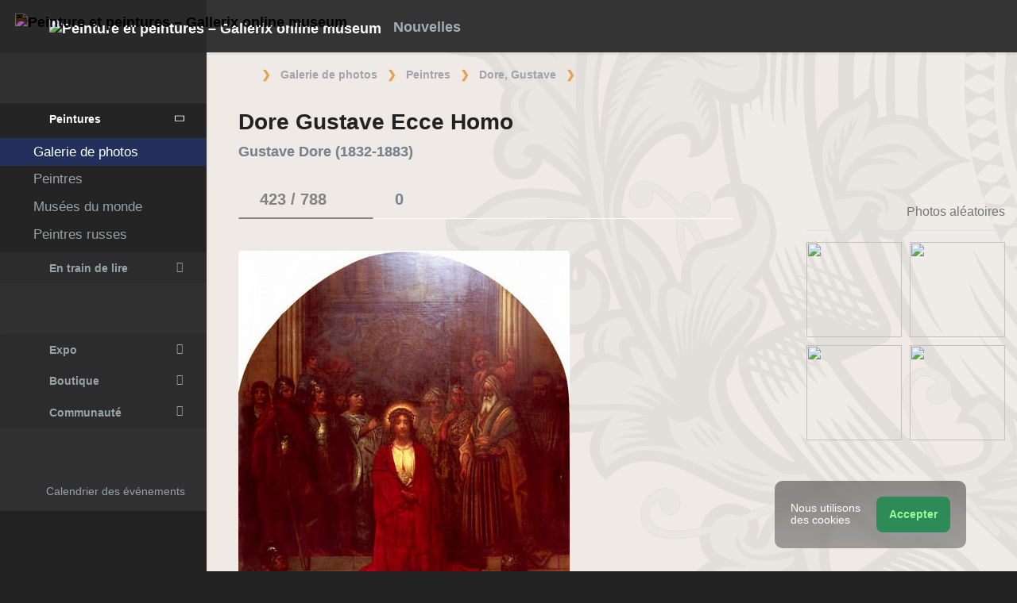

--- FILE ---
content_type: text/html; charset=UTF-8
request_url: https://fr.gallerix.ru/storeroom/1452152384/N/334066882/
body_size: 21498
content:
<!DOCTYPE html><html class="no-js css-menubar bodygs" lang=fr><head> <meta charset=utf-8> <meta http-equiv=x-dns-prefetch-control content=on> <link rel=dns-prefetch href="https://x.gallerix.ru"> <link rel=dns-prefetch href="https://cdn.gallerix.asia/x"> <link rel=dns-prefetch href="https://v.gallerix.org"> <link rel=dns-prefetch href="https://gallerix.asia"> <link rel=preconnect href="https://cdn.gallerix.asia/x"> <meta http-equiv=X-UA-Compatible content="IE=edge"> <meta name=viewport content="width=device-width, initial-scale=1.0, user-scalable=0, minimal-ui"> <link rel=apple-touch-icon sizes=180x180 href="/apple-touch-icon.png"> <link rel="shortcut icon" href="/favicon.ico">  <!--link rel=preload href="https://x.gallerix.ru/ui/global/fonts/web-icons/web-icons.woff2?v=0.2.4" as=font crossorigin type=font/woff2> <link rel=preload href="https://x.gallerix.ru/ui/global/fonts/mfglabs/mfglabs.woff?v=" as=font crossorigin type=font/woff> <link rel=preload href="https://x.gallerix.ru/ui/global/fonts/material-design/material-design.woff2?v=2.2.0" as=font crossorigin type=font/woff2> <link rel=preload href="https://x.gallerix.ru/ui/global/fonts/font-awesome/font-awesome.woff2?v=4.7.0" as=font crossorigin type=font/woff2> <link rel=preload href="https://x.gallerix.ru/ui/global/fonts/ionicons/ionicons.woff2?v=3.0.0" as=font crossorigin type=font/woff2-->  <!--Excluded: introjs=tour
<link rel=stylesheet href="/ui/global/vendor/animsition/animsition.css"> <link rel=stylesheet href="/ui/global/vendor/intro-js/introjs.min.css"> --> <link rel=stylesheet href="https://cdn.gallerix.asia/x/ui/plus/combined.css?ver=1769390821"> <link rel=stylesheet href="https://cdn.gallerix.asia/x/ui/fonts.css?ver=1769390821"> <link rel=stylesheet href="https://cdn.gallerix.asia/x/ui/gx.css?ver=1769390821"> <style>.loader-overlay { background: #222; color:#62a8ea; }</style> <!--[if lt IE 9]> <script src="https://cdn.gallerix.asia/x/ui/global/vendor/html5shiv/html5shiv.min.js?ver=1769390821" async></script> <![endif]--> <!--[if lt IE 10]> <script src="https://cdn.gallerix.asia/x/ui/global/vendor/media-match/media.match.min.js?ver=1769390821" async></script> <script src="https://cdn.gallerix.asia/x/ui/global/vendor/respond/respond.min.js?ver=1769390821" async></script> <![endif]--> <!--hreflang--> <link href="https://gallerix.ru/storeroom/1452152384/N/334066882/" rel=alternate hreflang=ru> <link href="https://gallerix.ru/storeroom/1452152384/N/334066882/" rel=alternate hreflang=x-default> <!--enlang--> <link href="https://gallerix.org/storeroom/1452152384/N/334066882/" rel=alternate hreflang=en> <!--/enlang--> <!--world--> <link href="https://es.gallerix.ru/storeroom/1452152384/N/334066882/" rel=alternate hreflang=es> <link href="https://fr.gallerix.ru/storeroom/1452152384/N/334066882/" rel=alternate hreflang=fr> <link href="https://de.gallerix.ru/storeroom/1452152384/N/334066882/" rel=alternate hreflang=de> <!--/world--> <link href="https://gallerix.asia/storeroom/1452152384/N/334066882/" rel=alternate hreflang=zh-Hans> <!--/hreflang--> <meta name=referrer content=unsafe-url> <meta property="fb:app_id" content=246721435755174> <meta name=d15f022d925ba31a1ee24a14a9197de3 content=""> <meta name=56cf9aebfc7a973b97930897cd1129b4 content=""> <meta name=google-play-app content="app-id=com.defs.gallerix"> <meta name=ahrefs-site-verification content=f53cca73e60a35afcbbb464a4881c16343addaa4b8eab5938459ebe6dff660fe> <meta name=author content=Gallerix> <meta name=theme-color content="#313136"> <link rel=canonical href="https://fr.gallerix.ru/storeroom/1452152384/N/334066882/"><meta name=description content="★ Résolution de l’image: 595×1000 px. Informations sur la peinture, l'emplacement, d'autres peintures de l'artiste. Album: Gustave Dore, #423/788."><meta name=keywords content=""><meta property="og:type" content=website><meta property="og:site_name" content="Gallerix.ru"><meta property="og:title" content="Dore Gustave Ecce Homo — Gustave Dore" ><meta property="og:url" content="https://fr.gallerix.ru/storeroom/1452152384/N/334066882/"><meta property="og:image" content="https://cdn.gallerix.asia/sr/D/1452152384/334066882.jpg"><meta property="og:description" content="★ Résolution de l’image: 595×1000 px. Informations sur la peinture, l'emplacement, d'autres peintures de l'artiste. Album: Gustave Dore, #423/788."><meta itemprop=name content="Dore Gustave Ecce Homo — Gustave Dore"><meta itemprop=image content="https://cdn.gallerix.asia/sr/D/1452152384/334066882.jpg"><meta itemprop=description content="★ Résolution de l’image: 595×1000 px. Informations sur la peinture, l'emplacement, d'autres peintures de l'artiste. Album: Gustave Dore, #423/788."><meta name="vk:image" content="https://cdn.gallerix.asia/sr/D/1452152384/334066882.jpg"><meta name="twitter:card" content=summary_large_image><meta name="twitter:site" content="@Gallerix_ru"><meta name="twitter:url" content="https://fr.gallerix.ru/storeroom/1452152384/N/334066882/"><meta name="twitter:title" content="Dore Gustave Ecce Homo — Gustave Dore"><meta name="twitter:description" content="★ Résolution de l’image: 595×1000 px. Informations sur la peinture, l'emplacement, d'autres peintures de l'artiste. Album: Gustave Dore, #423/788."><meta name="twitter:image" content="https://cdn.gallerix.asia/sr/D/1452152384/334066882.jpg"><meta name=mrc__share_title content="Dore Gustave Ecce Homo — Gustave Dore"><meta name=mrc__share_description content="★ Résolution de l’image: 595×1000 px. Informations sur la peinture, l'emplacement, d'autres peintures de l'artiste. Album: Gustave Dore, #423/788."><link rel=image_src href="https://cdn.gallerix.asia/sr/D/1452152384/334066882.jpg"><title>Dore Gustave Ecce Homo — Gustave Dore</title> <link rel=prefetch href="https://sr.gallerix.ru/D/1452152384/373162680.jpg"><link rel=preload href="https://sr.gallerix.ru/D/1452152384/373162680.jpg"><link rel=prerender href="https://fr.gallerix.ru/storeroom/1452152384/N/373162680/"><link rel=prefetch href="https://fr.gallerix.ru/storeroom/1452152384/N/373162680/"><link rel=next id=swipe-next href="https://fr.gallerix.ru/storeroom/1452152384/N/373162680/"><link rel=prev id=swipe-prev href="https://fr.gallerix.ru/storeroom/1452152384/N/29402535/"><link rel=prerender href="https://fr.gallerix.ru/storeroom/1452152384/"><link rel=prerender href="https://fr.gallerix.ru/"><meta name=robots content="max-snippet:250,max-image-preview:large">  <script src="https://cdn.gallerix.asia/x/ui/global/vendor/breakpoints/breakpoints.min.js?ver=1769390821"></script> <script>Breakpoints();</script></head><body class="defs--gx site-menubar-fold-alt bodycolormode greymode" itemscope itemtype="http://schema.org/WebPage">  <nav class="site-navbar navbar navbar-default navbar-fixed-top navbar-mega navbarcolormode navbar-inverse" role=navigation> <div class=navbar-header> <button type=button class="navbar-toggler hamburger hamburger-close navbar-toggler-left hided" data-toggle=menubar> <span class=sr-only>Toggle navigation</span> <span class=hamburger-bar></span> </button> <button type=button class="navbar-toggler collapsed w-41" data-target="#site-navbar-collapse" data-toggle=collapse aria-label="Show menu"> <i class="icon wb-more-horizontal" aria-hidden=true></i> </button> <div class="navbar-brand navbar-brand-center site-grid---menu-toggle" data-tog---gle=gridmenu onclick="location.href='https://fr.gallerix.ru/';"> <img src="https://cdn.gallerix.asia/x/src/ac/peace.png" width=32 height=32 class="navbar-brand-logo gallerix-peace" alt="Peinture et peintures – Gallerix online museum"><style>.navbar-brand-logo.gallerix-peace { filter:invert(1); }</style> <img class="navbar-brand-logo hide" src="https://cdn.gallerix.asia/x/src/slogo.32.png" srcset="https://cdn.gallerix.asia/x/src/slogo.32.png 32w, https://cdn.gallerix.asia/x/src/slogo.64.png 64w, https://cdn.gallerix.asia/x/src/slogo.128.png 128w" sizes=32px title=Gallerix loading=lazy alt="Peinture et peintures – Gallerix online museum"> <span class="navbar-brand-text hidden-xs-down"> <img src="https://x.gallerix.ru/src/slogotx.32.png" srcset="https://x.gallerix.ru/src/slogotx.32.png 131w, https://x.gallerix.ru/src/slogotx.64.png 262w" sizes=131px height=32 loading=lazy alt="Peinture et peintures – Gallerix online museum"></span> </div> <button type=button class="navbar-toggler collapsed w-41" data-target="#site-navbar-search" data-toggle=collapse aria-label="Site search"> <span class=sr-only>Toggle Search</span> <i class="icon fa-solid fa-search" aria-hidden=true></i> </button> </div> <div class="navbar-container container-fluid">  <div class="collapse navbar-collapse navbar-collapse-toolbar" id=site-navbar-collapse>  <ul class="nav navbar-toolbar"> <li class="nav-item hidden-float w-50" id=toggleMenubar onclick="MenuFold();"> <a class=nav-link data-toggle=menubar href="#" role=button> <i class="icon fa-duotone fa-bars va-2 o7"> <span class=sr-only>Toggle menubar</span> <span class=hamburger-bar></span> </i> </a> </li> <script> var mfold=false; // <--- don't change this line!!! {...}template.php
function MenuFold(){if (!mfold){mfold=true;
Cookies.set("MenuFold", 1,{expires: 1, path: '/' });
Cookies.set("MenuFold", 1,{expires: 1, path: '/', domain: '.fr.gallerix.ru' });
}else {
mfold=false;
Cookies.remove("MenuFold",{path: '/' });
Cookies.remove("MenuFold",{path: '/', domain: '.fr.gallerix.ru' });
}}</script> <li class="nav-item hidden-lg-down w-50" id=toggleFullscreen> <a class="nav-link icon fa-duotone fa-expand o7" data-toggle=fullscreen href="#" role=button> <span class=sr-only>Toggle fullscreen</span> </a> </li> <li class="nav-item hidden-lg-down w-50" id=toggleBoxed onclick="BoxedPage();"> <a class="nav-link icon fa-duotone fa-down-left-and-up-right-to-center o7" href="#" role=button id=shrinker> <span class=sr-only>Boxed page</span> </a> </li> <script> var pboxed=false; // <--- don't change this line!!! {...}template.php
function BoxedPage(){if (!pboxed){pboxed=true;
$('body').addClass('layout-boxed');
$('#shrinker').removeClass('fa-down-left-and-up-right-to-center').addClass('fa-up-right-and-down-left-from-center yellow-300');
Cookies.set("BoxedPage", 1,{expires: 999, path: '/' });
Cookies.set("BoxedPage", 1,{expires: 999, path: '/', domain: '.fr.gallerix.ru' });
}else {
pboxed=false;
$('body').removeClass('layout-boxed');
$('#shrinker').removeClass('fa-up-right-and-down-left-from-center yellow-300').addClass('fa-down-left-and-up-right-to-center');
Cookies.remove("BoxedPage",{path: '/' });
Cookies.remove("BoxedPage",{path: '/', domain: '.fr.gallerix.ru' });
}};
</script> <!--r046mn7--> <li class="nav-item hidden-float w-50"> <a class="nav-link icon fa-duotone fa-search defs--search-icon" data-toggle=collapse href="#" data-target="#site-navbar-search" role=button onclick="setTimeout(function(){$('#green-search').focus();},50);"> <span class=sr-only>Toggle Search</span> </a> </li> <li class="nav-item dropdown dropdown-fw dropdown-mega"> <a class="nav-link defs--news-actived" data-toggle=dropdown href="#" aria-expanded=false data-animation=fade role=button><!--Nouvelles--><i class="icon fa-duotone fa-newspaper va-1 blue-500" aria-hidden=true></i> <b class="text-muted hidden-sm-down va-1">Nouvelles</b></a> <div class=dropdown-menu role=menu> <div class=mega-content> <div class="row mb-30 mega-menu-row"></div> <div class=row> <div class="mega-list col-lg-4 col-md-5 c-1"> <div class='media-list lh-120'> <div class='icos float-left'><i class="icon fa-solid fa-book-open-reader font-size-18 o7" aria-hidden=true></i></div> <a href='//fr.gallerix.ru/news/lit/202601/prositelnicy-esxila/'> <b class='media-h4 mt-0 mb-5 '>« Les Suppliants » d’Eschyle, un résumé</b> </a> </div> <div class='media-list lh-120'> <div class='icos float-left'><i class="icon fa-solid fa-book-sparkles font-size-18 o7" aria-hidden=true></i></div> <a href='//fr.gallerix.ru/lib/vliyanie-mikelandzhelo-na-arxitekturu-i-skulpturu-epoxi-vozrozhdeniya/'> <b class='media-h4 mt-0 mb-5 '>L’influence de Michel-Ange sur l’architecture et la sculpture de la Renaissance</b> </a> </div> <div class='media-list lh-120'> <div class='icos float-left'><i class="icon fa-solid fa-bullhorn font-size-18 o7" aria-hidden=true></i></div> <a href='//fr.gallerix.ru/tribune/sfi--genezis-texnicheskogo-ot-remesla-k-sisteme/'> <b class='media-h4 mt-0 mb-5 '>Genèse du technique : de l’artisanat au système</b> </a> </div> <div class='media-list lh-120'> <div class='icos float-left'><i class="icon fa-solid fa-music font-size-18 o7" aria-hidden=true></i></div> <a href='//fr.gallerix.ru/news/music/202512/barochnye-opery-zarozhdenie-i-razvitie-zhanra/'> <b class='media-h4 mt-0 mb-5 '>Opéras baroques : origine et développement du genre</b> </a> </div> <div class='media-list lh-120'> <div class='icos float-left'><i class="icon fa-solid fa-bullhorn font-size-18 o7" aria-hidden=true></i></div> <a href='//fr.gallerix.ru/tribune/psy--apofeniya-fenomen-vospriyatiya-lozhnyx-vzaimosvyazey/'> <b class='media-h4 mt-0 mb-5 '>Apophénie : le phénomène de perception de fausses relations</b> </a> </div> <div class='media-list lh-120'> <div class='icos float-left'><i class="icon fa-solid fa-bullhorn font-size-18 o7" aria-hidden=true></i></div> <a href='//fr.gallerix.ru/tribune/psy--effekt-zeygarnik-kognitivnye-mexanizmy-nezavershennogo-deystviya/'> <b class='media-h4 mt-0 mb-5 '>L’effet Zeigarnik : mécanismes cognitifs de l’action inachevée</b> </a> </div> <div class='media-list lh-120'> <div class='icos float-left'><i class="icon fa-solid fa-bullhorn font-size-18 o7" aria-hidden=true></i></div> <a href='//fr.gallerix.ru/tribune/effekt-barnuma-psixologicheskaya-priroda-subektivnoy-validacii/'> <b class='media-h4 mt-0 mb-5 '>L’effet Barnum (Forer)&nbsp;: la nature psychologique de la validation subjective</b> </a> </div> <div class="py-10 hidden-sm-up"></div> </div> <div class="col-lg-4 col-md-7 c-2"> <div class='media pointer hovr' onclick='location.href=`https://fr.gallerix.ru/news/world/202510/krupneyshiy-arxeologicheskiy-muzey-mira-prinyal-pervyx-posetiteley-v-kaire/`;'> <!--noindex--> <div class='pr-20'> <img class='w-120 rb3' src='https://cdn.gallerix.asia/x/zoom/2025/Nov/d98ry6h7.jpg' alt='Le plus grand musée archéologique du monde a accueilli ses premiers visiteurs au Caire.' loading='lazy'> </div> <!--/noindex--> <div class='media-body lh-120 overflow-hidden'> <b class='media-h4 mt-0 mb-5 '>Le plus grand musée archéologique du monde a accueilli ses premiers visiteurs au Caire.</b> <p>31.10.2025</p> </div> </div> <div class='media pointer hovr' onclick='location.href=`https://fr.gallerix.ru/news/world/202510/falshivyy-rembrandt-za-130-millionov-germanskaya-policiya-razoblachila-mezhdunarodnuyu-set-art-moshennikov/`;'> <!--noindex--> <div class='pr-20'> <img class='w-120 rb3' src='https://cdn.gallerix.asia/x/zoom/2025/Nov/wu54ib7tb.jpg' alt='Un faux Rembrandt d’une valeur de 130 millions d’euros&nbsp;: la police allemande démantèle un réseau international de fraude artistique.' loading='lazy'> </div> <!--/noindex--> <div class='media-body lh-120 overflow-hidden'> <b class='media-h4 mt-0 mb-5 '>Un faux Rembrandt d’une valeur de 130 millions d’euros&nbsp;: la police allemande démantèle un réseau international de fraude artistique.</b> <p>29.10.2025</p> </div> </div> <div class='media pointer hovr' onclick='location.href=`https://fr.gallerix.ru/news/world/202510/koronu-imperatricy-evgenii-nashli-razbitoy-posle-ogrableniya-luvra/`;'> <!--noindex--> <div class='pr-20'> <img class='w-120 rb3' src='https://cdn.gallerix.asia/x/zoom/2025/Oct/fr1.jpg' alt='La couronne de l’impératrice Eugénie a été retrouvée brisée après le vol du Louvre.' loading='lazy'> </div> <!--/noindex--> <div class='media-body lh-120 overflow-hidden'> <b class='media-h4 mt-0 mb-5 '>La couronne de l’impératrice Eugénie a été retrouvée brisée après le vol du Louvre.</b> <p>19.10.2025</p> </div> </div> <div class='media pointer hovr' onclick='location.href=`https://fr.gallerix.ru/news/world/202510/poklonniki-teylor-svift-sprovocirovali-nebyvalyy-naplyv-posetiteley-v-muzey-visbadena/`;'> <!--noindex--> <div class='pr-20'> <img class='w-120 rb3' src='https://cdn.gallerix.asia/x/zoom/2025/Oct/friedrich_heyser_ophelia.jpg' alt='Les fans de Taylor Swift ont provoqué un afflux massif de visiteurs dans un musée de Wiesbaden.' loading='lazy'> </div> <!--/noindex--> <div class='media-body lh-120 overflow-hidden'> <b class='media-h4 mt-0 mb-5 '>Les fans de Taylor Swift ont provoqué un afflux massif de visiteurs dans un musée de Wiesbaden.</b> <p>15.10.2025</p> </div> </div> </div> <div class="col-lg-4 hidden-lg-down c-3"> <hr><div class="font-size-16 mt-10 mb-10 text-center inners"><!--{INNERS}--></div> <button type=button onclick="location.href='https://fr.gallerix.ru/news/';" class="btn btn-outline-secondary btn-xs pointer w-p100">Résumé de l&#39;actualité</button> </div> </div> </div> </div> </li> <!--/r046mn7--> <li class="nav-item hide hidden-float"><a class="nav-link icon fa-duotone fa-person-digging red-500" data-placement=bottom data-toggle=tooltip data-original-title="Идут работы | Something is under construction"></a></li> </ul>   <ul class="nav navbar-toolbar navbar-right navbar-toolbar-right"> <li class=nav-item> <a class=nav-link href="javascript:void(0)" title=Share
data-target="#Share" data-toggle=modal role=button> <i class="icon fa fa-share light-green-500" aria-hidden=true></i> </a> </li> <!--langmenu--><!--notrans--><!--noindex--> <li class="nav-item dropdown defs--ru-only" onmouseover="defs_over_dd=false; menumouse(false,true);"> <a class=nav-link data-toggle=dropdown href="javascript:void(0)" data-animation=scale-up aria-expanded=false role=button> <span class="flag-icon flag-icon-fr"></span> </a> <div class=dropdown-menu role=menu> <a class=dropdown-item href="https://gallerix.ru/storeroom/1452152384/N/334066882/" role=menuitem rel=nofollow hreflang=ru> <span class="flag-icon flag-icon-ru"></span> Русский</a> <!--enlang--> <a class=dropdown-item href="//gallerix.org/storeroom/1452152384/N/334066882/" role=menuitem rel=nofollow hreflang=en> <span class="flag-icon flag-icon-gb"></span> English</a> <!--/enlang--> <!--world--> <a class=dropdown-item href="//es.gallerix.ru/storeroom/1452152384/N/334066882/" role=menuitem rel=nofollow hreflang=es> <span class="flag-icon flag-icon-es"></span> Español</a> <a class=dropdown-item href="//fr.gallerix.ru/storeroom/1452152384/N/334066882/" role=menuitem rel=nofollow hreflang=fr> <span class="flag-icon flag-icon-fr"></span> Français</a> <a class=dropdown-item href="//de.gallerix.ru/storeroom/1452152384/N/334066882/" role=menuitem rel=nofollow hreflang=de> <span class="flag-icon flag-icon-de"></span> Deutsche</a> <!--/world--> <a class=dropdown-item href="//gallerix.asia/storeroom/1452152384/N/334066882/" role=menuitem rel=nofollow hreflang=zh> <span class="flag-icon flag-icon-cn"></span> <span style="font-family:simsun,serif; font-size:90%;">中文</span></a> </div> </li> <!--/noindex--><!--/notrans--> <!--/langmenu--> <li class="nav-item dropdown"> <a class=nav-link data-toggle=dropdown href="#" aria-expanded=false data-animation=scale-up role=button> <i class="icon ml-user pr-20" aria-hidden=true></i> </a> <div class=dropdown-menu role=menu> <a class="animisition-link dropdown-item" href="//fr.gallerix.ru/user/" role=menuitem><i class="icon fa-solid fa-right-to-bracket font-size-20 va-2" aria-hidden=true></i> Se connecter</a> <a class="animisition-link dropdown-item" href="//fr.gallerix.ru/user/join/" role=menuitem><i class="icon ml-new-user font-size-20 va-2" aria-hidden=true></i> S'inscrire</a> </div> </li> </ul>  </div> <script> function slidePanelPick(){setTimeout(function(){if($("#defs--rsp-btn").hasClass("active")){Cookies.set("slidePanel", 1,{expires: 1, path: '/' });
Cookies.set("slidePanel", 1,{expires: 1, path: '/', domain: '.fr.gallerix.ru' });
}else {
Cookies.remove("slidePanel",{path: '/' });
Cookies.remove("slidePanel",{path: '/', domain: '.fr.gallerix.ru' });
}}, 1500);
};
</script>   <div class="collapse navbar-search-overlap" id=site-navbar-search> <form role=search action="//fr.gallerix.ru/roster/" method=post> <div class=form-group> <div class=input-search> <i class="input-search-icon wb-search" aria-hidden=true></i> <input type=text id=green-search class="form-control font-size-24 white" name=qpn placeholder="Recherche | Tapez un mot et appuyez sur Enter ↵"> <button type=button class="input-search-close icon fa-solid fa-close" data-target="#site-navbar-search" data-toggle=collapse aria-label=Close></button> </div> </div> </form> </div>  </div> </nav>  <div class="site-menubar menubarcolormode"> <div class=site-menubar-body> <div class="pt-0 pt-xl-0 pt-md-25"> <!--{LEFT-MENU}--> <div> <ul class=site-menu data-plugin=menu> <li class="site-menu-category orange-300 w-1 pr-0 pl-0 pb-10 overflow-hidden lh-100 pointer" style="height:44px;" onclick="$('.menu-0').click();">Musée<br><small class=o7>Tableaux anciens</small></li> <li class="site-menu-item has-sub menu-0 active open"> <a href="javascript:void(0)"> <i class="site-menu-icon fa-solid fa-university" aria-hidden=true></i> <span class=site-menu-title>Peintures</span> <span class=site-menu-arrow></span> <!--div class=site-menu-badge> <span class="badge badge-pill badge-success">3</span> </div--> </a> <ul class=site-menu-sub> <li class="site-menu-item active"> <a class=animsition-link href="//fr.gallerix.ru/a1/"> <span class=site-menu-title>Galerie de photos</span> </a> </li> <li class="site-menu-item defs--0-sr"> <a class=animsition-link href="//fr.gallerix.ru/storeroom/"> <span class=site-menu-title>Peintres</span> </a> </li> <li class="site-menu-item defs--0-mus"> <a class=animsition-link href="//fr.gallerix.ru/album/Museums"> <span class=site-menu-title>Musées du monde</span> </a> </li> <li class="site-menu-item defs--0-rus"> <a class=animsition-link href="//fr.gallerix.ru/album/Russians"> <span class=site-menu-title>Peintres russes</span> </a> </li> </ul> </li> <li class="site-menu-item has-sub defs--1-menu"> <a href="javascript:void(0)"> <i class="site-menu-icon fa-solid fa-book" aria-hidden=true></i> <span class=site-menu-title>En train de lire</span> <span class=site-menu-arrow></span> </a> <ul class=site-menu-sub> <!--li class="site-menu-item defs--1-read"> <a class=animsition-link href="//fr.gallerix.ru/read/"> <span class=site-menu-title>Biographies</span> </a> </li--> <li class="site-menu-item defs--1-lit"> <a class="animsition-link lit" href="//fr.gallerix.ru/lit/"> <span class=site-menu-title>Livres</span> </a> </li> <li class="site-menu-item defs--1-enci"> <a class=animsition-link href="//fr.gallerix.ru/pedia/"> <span class=site-menu-title>Encyclopédie</span> <!--div class=site-menu-label> <span class="badge badge-dark badge-round bg-dark"><i class="icon ml-hourglass text-muted" aria-hidden=true></i></span> </div--> </a> </li> <li class="site-menu-item defs--1-films"> <a class=animsition-link href="//fr.gallerix.ru/read/filmy-o-xudozhnikax/"> <span class=site-menu-title>Films</span> </a> </li> <li class="site-menu-item defs--1-learn"> <a class=animsition-link href="//fr.gallerix.ru/learn/"> <span class=site-menu-title>Apprentissage</span> </a> </li> </ul> </li> <li class="site-menu-category orange-300 w-1 pr-0 pl-0 pb-10 overflow-hidden lh-100 pointer" style="height:44px;" onclick="$('.menu-2').click();">ArtClub<br><small class=o7>Nos contemporains</small></li> <li class="site-menu-item has-sub menu-2 defs--2-menu"> <a href="javascript:void(0)"> <i class="site-menu-icon fa-solid fa-play" aria-hidden=true></i> <span class=site-menu-title>Expo</span> <span class=site-menu-arrow></span> </a> <ul class=site-menu-sub> <li class="site-menu-item defs--2-in"> <a class=animsition-link href="//in.gallerix.org/"> <span class=site-menu-title>Art pictural</span> </a> </li> <li class="site-menu-item defs--2-graf"> <a class=animsition-link href="//graf.gallerix.org/"> <span class=site-menu-title>Dessins</span> </a> </li> <li class="site-menu-item defs--2-digital"> <a class=animsition-link href="//digital.gallerix.org/"> <span class=site-menu-title>Art numérique</span> </a> </li> <li class="site-menu-item defs--2-crafts"> <a class=animsition-link href="//crafts.gallerix.org/"> <span class=site-menu-title>Fait main</span> </a> </li> <li class="site-menu-item defs--2-c"> <a class=animsition-link href="//c.gallerix.org/"> <span class=site-menu-title>Art contemporain</span> </a> </li> <li class="site-menu-item defs--2-icon"> <a class=animsition-link href="//icon.gallerix.org/"> <span class=site-menu-title>Icônes</span> </a> </li> <li class="site-menu-item defs--2-foto"> <a class=animsition-link href="//foto.gallerix.org/"> <span class=site-menu-title>Photo</span> </a> </li> <li class="site-menu-item defs--2-sculpt"> <a class=animsition-link href="//sculpt.gallerix.org/"> <span class=site-menu-title>Sculpture</span> </a> </li> <li class="site-menu-item defs--2-kids"> <a class=animsition-link href="//kids.gallerix.org/"> <span class=site-menu-title>Dessins d'enfants</span> </a> </li> <li class="site-menu-item defs--2-tog"> <a class=animsition-link href="//tog.gallerix.org/"> <span class=site-menu-title>Conception de vêtements</span> </a> </li> <li class="site-menu-item defs--2-street"> <a class=animsition-link href="//street.gallerix.org/"> <span class=site-menu-title>Art de rue</span> </a> </li> <li class="site-menu-item defs--2-bodyart"> <a class=animsition-link href="//bodyart.gallerix.org/"> <span class=site-menu-title>Art corporel</span> </a> </li> <li class="site-menu-item defs--2-int"> <a class=animsition-link href="//int.gallerix.org/"> <span class=site-menu-title>Intérieur</span> </a> </li> <li class="site-menu-item defs--2-embro"> <a class=animsition-link href="//embro.gallerix.org/"> <span class=site-menu-title>Broderie</span> </a> </li> </ul> </li> <li class="site-menu-item has-sub defs--3-menu"> <a href="javascript:void(0)"> <i class="site-menu-icon fa-solid fa-shopping-bag" aria-hidden=true></i> <span class=site-menu-title>Boutique</span> <span class=site-menu-arrow></span> </a> <ul class=site-menu-sub> <li class="site-menu-item defs--3-ushop"> <a class=animsition-link href="//in.gallerix.org/buy/"> <span class=site-menu-title>Oeuvres en vente</span> </a> </li> <li class="site-menu-item defs--3-board"> <a class=animsition-link href="//in.gallerix.org/board/"> <span class=site-menu-title>Commander un tableau</span> </a> </li> <li class="site-menu-item defs--3-cat"> <a class=animsition-link href="//in.gallerix.org/workshop/"> <span class=site-menu-title>Catalogue</span> </a> </li> <!--li class="site-menu-item defs--3-online"> <a class="animsition-link soon"> <span class=site-menu-title>Dessine-moi</span> </a> </li> <li class="site-menu-item defs--3-mall"> <a href="javascript:void(0)" class="animsition-link soon"> <span class=site-menu-title>Magasiner pour les artistes</span> </a> </li> <li class="site-menu-item defs--3-school"> <a class="animsition-link soon"> <span class=site-menu-title>Enseignants</span> </a> </li--> </ul> </li> <li class="site-menu-item has-sub defs--4-menu"> <a href="javascript:void(0)"> <i class="site-menu-icon ml-users" aria-hidden=true></i> <span class=site-menu-title>Communauté</span> <span class=site-menu-arrow></span> </a> <ul class=site-menu-sub> <li class="site-menu-item defs--4-line"> <a class=animsition-link href="//ac.gallerix.org/"> <span class=site-menu-title>Ligne</span> </a> </li> <li class="site-menu-item defs--4-t100"> <a class=animsition-link href="//in.gallerix.org/top100/"> <span class=site-menu-title>Gallerix Top-100</span> </a> </li> <li class="site-menu-item defs--4-kd"> <a class=animsition-link href="//in.gallerix.org/days/"> <span class=site-menu-title>Meilleures œuvres d'art</span> </a> </li> <!--li class="site-menu-item defs--4-vac"> <a class=animsition-link href="//in.gallerix.org/vac/"> <span class=site-menu-title>Carrières</span> </a> </li> <li class="site-menu-item defs--4-free"> <a class=animsition-link href="//in.gallerix.org/free/"> <span class=site-menu-title>Images gratuites</span> </a> </li--> <li class="site-menu-item defs--4-newa"> <a class=animsition-link href="//in.gallerix.org/albums/"> <span class=site-menu-title>Nouveaux albums</span> </a> </li> <li class="site-menu-item defs--4-aus"> <a class=animsition-link href="//in.gallerix.org/autors/"> <span class=site-menu-title>Tous les membres</span> </a> </li> </ul> </li> <li class="site-menu-category orange-300 w-1 pr-0 pl-0 overflow-hidden o7"><small class="">Interactif</small></li><li class="site-menu-item defs---afi"> <a class=animsition-link href="//fr.gallerix.ru/afisha/"><i class="site-menu-icon fa-solid fa-calendar-days" aria-hidden=true></i><span class=site-menu-title>Calendrier des événements</span> </a></li><!--li class="site-menu-item hide defs---contests"> <a class="animsition-link gre**en-600" href="//fr.gallerix.ru/c/"><i class="site-menu-icon fa-mortar-board" aria-hidden=true></i><span class=site-menu-title>Конкурсы</span--> <!--div class=site-menu-label><span class="badge badge-dark badge-round bg-success"><i class="icon fa-flash" aria-hidden=true></i> New</span></div--> <!--/a></li--><li class="site-menu-item defs---puzz"> <a class=animsition-link href="//fr.gallerix.ru/pazly/"><i class="site-menu-icon fa-solid fa-puzzle" aria-hidden=true></i><span class=site-menu-title>Puzzles</span> </a></li><li class="site-menu-item defs--ai"> <a class=animsition-link href="//fr.gallerix.ru/ai/"><i class="site-menu-icon fa-solid fa-microchip-ai" aria-hidden=true></i><span class=site-menu-title>Нейрогенератор</span> <div class=site-menu-label>🔥</span></div> </a></li><li class="site-menu-item defs---puzz"> <a class=animsition-link href="//fr.gallerix.ru/fifteen/"><i class="site-menu-icon fa-solid fa-game-board-simple" aria-hidden=true></i><span class=site-menu-title>Quinze puzzles</span> <div class=site-menu-label>⭐</div> </a></li><li class="site-menu-item defs---puzz"> <a class=animsition-link href="//fr.gallerix.ru/wallpapers/"><i class="site-menu-icon fa-solid fa-desktop-arrow-down" aria-hidden=true></i><span class=site-menu-title>Fonds d&#39;écran</span> <div class=site-menu-label>⭐</div> </a></li> <li class="site-menu-item defs---forum"> <a class=animsition-link href="//fr.gallerix.ru/forum/"> <i class="site-menu-icon fa-solid fa-comment" aria-hidden=true></i> <span class="site-menu-title font-weight-300" style="margin-left:-2px;">Forum</span> </a> </li> </ul>  </div> <!--{/LEFT-MENU}--> </div> </div> <div class=site-menubar-footer> <a class="fold-show animsition-link" data-placement=top data-toggle=tooltip data-original-title="Recherche du site" href="//fr.gallerix.ru/roster/"> <span class="icon fa-solid fa-search" aria-hidden=true></span> </a> <a class=animsition-link data-placement=top data-toggle=tooltip data-original-title=Sitemap href="//fr.gallerix.ru/sitemap/"> <span class="icon fa-solid fa-sitemap" aria-hidden=true></span> </a> <a onclick="javascript: ColorMode();" data-placement=top data-toggle=tooltip data-original-title="Mode nuit"> <span class="icon fa-solid fa-adjust" aria-hidden=true></span> </a> <script> var cmode='default';
function ColorMode(){if(cmode=='default'){cmode='dark';
$('body').removeClass('greymode');
$('body').addClass('darkmode');
}else if(cmode=='dark'){cmode='light';
$('body').removeClass('darkmode');
$('body').addClass('lightmode');
$('nav').removeClass('navbar-inverse');
$('.menubarcolormode').addClass('site-menubar-light');
}else if(cmode=='light'){cmode='default';
$('body').removeClass('lightmode');
$('body').addClass('greymode');
$('nav').addClass('navbar-inverse');
$('.menubarcolormode').removeClass('site-menubar-light');
};
//Cookies.set("ColorMode", cmode,{expires: 365, path: '/' });
Cookies.set("ColorMode", cmode,{expires: 365, path: '/', domain: '.fr.gallerix.ru' });
Cookies.set("ColorMode", cmode,{expires: 365, path: '/', domain: 'fr.gallerix.ru' });
};
</script> </div> </div> <!--div class="site-gridmenu uc"> <div> <div> <ul> <li> <a class=animsition-link href="//fr.gallerix.ru/"> <i class="icon wb-grid-4"></i> <span>Accueil</span> </a> </li> <li> <a class=animsition-link href="//fr.gallerix.ru/a1/"> <i class="icon fa fa-bank"></i> <span>Galerie</span> </a> </li> <li> <a class=animsition-link href="//fr.gallerix.ru/artclub/"> <i class="icon ml-users"></i> <span>ArtClub</span> </a> </li> <li> <a class=animsition-link href="//in.gallerix.ru/buy/"> <i class="icon fa fa-shopping-bag"></i> <span>Boutique</span> </a> </li> <li> <a class=animsition-link href="//fr.gallerix.ru/news/"> <i class="icon fa fa-newspaper-o"></i> <span>Nouvelles</span> </a> </li> <li> <a class=animsition-link href="//fr.gallerix.ru/forum/"> <i class="icon fa-comments"></i> <span>Forum</span> </a> </li> </ul> </div> </div> </div-->  <div class=page> <!--{ASIDE}--> <div class="page-header breadcrmbs"><ol class='breadcrumb' itemprop='breadcrumb' itemscope itemtype='http://schema.org/BreadcrumbList'><li class='breadcrumb-item mr-5' itemprop='itemListElement' itemscope itemtype='http://schema.org/ListItem'><a href='//fr.gallerix.ru/' class='fa-duotone fa-home-blank mt--5' itemprop='item'></a><meta itemprop='position' content='0'><meta itemprop='name' content='Gallerix'></li><li class='breadcrumb-item' itemprop='itemListElement' itemscope itemtype='http://schema.org/ListItem'><a class='animsition-link' itemprop='item' href='//fr.gallerix.ru/a1/'><span itemprop='name'>Galerie de photos</span></a> <meta itemprop='position' content='1'> </li><li class='breadcrumb-item' itemprop='itemListElement' itemscope itemtype='http://schema.org/ListItem'><a class='animsition-link' itemprop='item' href='//fr.gallerix.ru/storeroom/'><span itemprop='name'>Peintres</span></a> <meta itemprop='position' content='2'> </li><li class='breadcrumb-item' itemprop='itemListElement' itemscope itemtype='http://schema.org/ListItem'><a class='animsition-link' itemprop='item' href='//fr.gallerix.ru/storeroom/1452152384/'><span itemprop='name'>Dore, Gustave</span></a> <meta itemprop='position' content='3'> </li><li class='breadcrumb-item active' itemprop='itemListElement' itemscope itemtype='http://schema.org/ListItem'><a href='//fr.gallerix.ru/storeroom/1452152384/N/334066882/' itemprop='item'><span ><i class="icon fa-duotone fa-image va-1" aria-hidden=true></i></span></a> <meta itemprop='position' content='4'> <meta itemprop='name' content='Dore Gustave Ecce Homo'> </li></ol></div>  <div class="page-content container-fluid"><!--MOB--> <main> <div class=panel> <div class=panel-heading> <i class="icon fa-regular fa-close float-right p-10 defs-closeadv hidden-md-down" aria-hidden=true onclick="$('#defs-rcl').hide(); $(this).hide(); $('#defs-lcd').removeClass('col-lg-8').removeClass('col-xl-8').removeClass('col-xxl-8').addClass('col-lg-12').addClass('col-xl-12').addClass('col-xxl-12');"></i> <h1 class=panel-title>Dore Gustave Ecce Homo <span class='panel-desc'><b>Gustave Dore (1832-1883)</b></span></h1> </div> <div class="panel-body container-fluid"> <div class=row> <div class="cont col-sm-12 col-md-12 col-lg-8 col-xl-8 col-xxl-9" id=defs-lcd> <div itemscope itemtype="http://schema.org/Painting"> <div class="nav-tabs-horizontal pagetabs" data-plugin=tabs> <ul class="nav nav-tabs nav-tabs-line" role=tablist> <li class=nav-item role=presentation><a class="nav-link active" id=atab-1 data-toggle=tab href="#tab-1" aria-controls=tab-1 role=tab onclick="murl(''); $('.stretch').hide();">&nbsp;<b>423 / 788</b> <i class='icon fa-duotone fa-images d2 mgl-5 va-2'></i></a></li> <li class=nav-item role=presentation><a class=nav-link id=atab-2 data-toggle=tab href="#tab-2" aria-controls=tab-2 role=tab onclick="murl('#tab-2'); $('.stretch').hide();">&nbsp;<b>0</b> <i class="icon fa-duotone fa-comment mgl-5 va-2" aria-hidden=true></i></a></li> <li class="nav-item hide" role=presentation><a class=nav-link id=atab-3 data-toggle=tab href="#tab-3" aria-controls=tab-3 role=tab onclick="murl('#tab-3'); $('.stretch').removeClass('hide').show();">&nbsp;<i class="icon fa-solid fa-book m2 onmouse va-2" aria-hidden=true></i> Texte</a></li> <li class="nav-item hide" role=presentation><a class=nav-link href="" role=tab><i class="icon fa-duotone fa-graduation-cap mr-0 m2 onmouse va-2" aria-hidden=true></i> Анализ</a></li> <li class="nav-item hide pointer hidden-xl-down stretch" role=presentation data-placement='bottom' data-toggle='tooltip' data-original-title='Largeur du texte' onclick="$(this).blur();"><a href="javascript:twdth()" class=nav-link onclick="$(this).blur();"><i class='icon fa-duotone fa-chevron-right tw-left va-2' aria-hidden='true'></i><i class='icon fa-duotone fa-align-left mr-5 va-2' aria-hidden='true'></i><i class='icon fa-duotone fa-chevron-left tw-right va-2 mgl-2 mr-0' aria-hidden='true'></i></a></li> </ul> <div class="tab-content pt-20"> <div class="tab-pane animation-fade active" id=tab-1 role=tabpanel> <p class=xpic><a href='/pic/D/1452152384/334066882.jpeg' target='_blank' title='Dore Gustave Ecce Homo. Gustave Dore' id='axpic'> <img src='https://cdn.gallerix.asia/sr/D/1452152384/334066882.jpg' title='Dore Gustave Ecce Homo. Gustave Dore' alt='Dore Gustave Ecce Homo. Gustave Dore' id='xpic' itemprop='image' class='rb3' loading='lazy' decoding='async'> </a></p> <!--XPic--> <p><b><span itemprop='creator' itemscope itemtype='http://schema.org/Person'><span itemprop='name'>Gustave Dore</span></span> &ndash; <span itemprop='name'>Dore Gustave Ecce Homo</span></b> <br> <hr> <i class='icon fa-duotone fa-edit font-size-16 va1 mr-5 orange-600 w-20' aria-hidden='true'></i> <a href='#' onclick='a("/attr/58710/"); return false;' rel='edit'>Modifier l'attribution</a><br> <i class='icon fa-duotone fa-arrow-down-to-arc font-size-16 mr-5 orange-600 w-20' aria-hidden='true'></i> Télécharger le format: <a href='/pic/D/1452152384/334066882.jpeg' target='_blank' title='Dore Gustave Ecce Homo. Gustave Dore' id='axpicd'>595×1000&nbsp;px (<span style="color:rgb(0,150,0);">0,1&nbsp;Mb</span>)</a> <br> <i class='icon fa-duotone fa-folder font-size-16 mr-5 orange-600 w-20' aria-hidden='true'></i> Peintre: <a href='/storeroom/1452152384/'>Gustave Dore</a> <br></p> <div id=pnav class="blockquote custom-blockquote blockquote-info"> <p><span class="">Navigation dans l'album: &nbsp; </span><button class="btn btn-info " onclick="$('.page').addClass('go-left'); setTimeout(()=>{ location.href='//fr.gallerix.ru/storeroom/1452152384/N/29402535/'; }, 333);">Ctrl<i class="icon fa-solid fa-arrow-left d2 m2" aria-hidden=true></i></button> &nbsp; <button class="btn btn-info " onclick="$('.page').addClass('go-right'); setTimeout(()=>{ location.href='//fr.gallerix.ru/storeroom/1452152384/N/373162680/'; }, 333);">Ctrl<i class="icon fa-solid fa-arrow-right d2 m2" aria-hidden=true></i></button> </p> <div class=pn-pic><a href=/storeroom/1452152384/N/1384673600/ class=opacity><img src="//v.gallerix.org/D/1452152384/1384673600.jpg" alt="Gustave Dore - My guide said to me that this bold hasardeur had dared to try his power against Jupiter the sovereign" class=rb3 width=128 height=128 loading=lazy decoding=async></a></div><div class=pn-pic><a href=/storeroom/1452152384/N/242773120/ class=opacity><img src="//v.gallerix.org/D/1452152384/242773120.jpg" alt="Gustave Dore - As Tydee angrily gnawed Menelippes temples he was also biting into his skull and ate the brain" class=rb3 width=128 height=128 loading=lazy decoding=async></a></div><div class=pn-pic><a href=/storeroom/1452152384/N/1505058633/ class=opacity><img src="//v.gallerix.org/D/1452152384/1505058633.jpg" alt="Gustave Dore - I tried o be very calm to avoid causing any grief" class=rb3 width=128 height=128 loading=lazy decoding=async></a></div><div class=pn-pic><a href=/storeroom/1452152384/N/541330038/ class=opacity><img src="//v.gallerix.org/D/1452152384/541330038.jpg" alt="Gustave Dore - Hast no help For me my father" class=rb3 width=128 height=128 loading=lazy decoding=async></a></div><div class=pn-pic><a href=/storeroom/1452152384/N/722624112/ class=opacity><img src="//v.gallerix.org/D/1452152384/722624112.jpg" alt="Gustave Dore - This is the place where you need all your courage" class=rb3 width=128 height=128 loading=lazy decoding=async></a></div><div class=pn-pic><a href=/storeroom/1452152384/N/29402535/ class=opacity title='&larr; Ctrl'><img src="//v.gallerix.org/D/1452152384/29402535.jpg" alt="Gustave Dore - My guide and I entered the hidden path leading to our well lighted world" class=rb3 width=128 height=128 loading=lazy decoding=async></a></div><div class=pn-pic><img src="//v.gallerix.org/D/1452152384/334066882.jpg" class="rb3 nav-curpic" width=128 height=128 loading=lazy decoding=async></div><div class=pn-pic><a href=/storeroom/1452152384/N/373162680/ class=opacity title='Ctrl ➝'><img src="//v.gallerix.org/D/1452152384/373162680.jpg" alt="Gustave Dore - A Canyon" class=rb3 width=128 height=128 loading=lazy decoding=async></a></div><div class=pn-pic><a href=/storeroom/1452152384/N/2037543196/ class=opacity><img src="//v.gallerix.org/D/1452152384/2037543196.jpg" alt="Gustave Dore - Illustration For Charles Perraults Bluebeard" class=rb3 width=128 height=128 loading=lazy decoding=async></a></div><div class=pn-pic><a href=/storeroom/1452152384/N/1558512285/ class=opacity><img src="//v.gallerix.org/D/1452152384/1558512285.jpg" alt="Gustave Dore - La Chute Des Titans" class=rb3 width=128 height=128 loading=lazy decoding=async></a></div><div class=pn-pic><a href=/storeroom/1452152384/N/1394808305/ class=opacity><img src="//v.gallerix.org/D/1452152384/1394808305.jpg" alt="Gustave Dore - A Mountainous Landscape With A Balloon" class=rb3 width=128 height=128 loading=lazy decoding=async></a></div><div class=pn-pic><a href=/storeroom/1452152384/N/1600251919/ class=opacity><img src="//v.gallerix.org/D/1452152384/1600251919.jpg" alt="Gustave Dore - The Death of Abel" class=rb3 width=128 height=128 loading=lazy decoding=async></a></div><div class=pn-pic><a href=/storeroom/1452152384/N/1043738434/ class=opacity><img src="//v.gallerix.org/D/1452152384/1043738434.jpg" alt="Gustave Dore - ariosto" class=rb3 width=128 height=128 loading=lazy decoding=async></a></div><div class=pn-pic><a href=/storeroom/1452152384/N/110458662/ class=opacity><img src="//v.gallerix.org/D/1452152384/110458662.jpg" alt="Gustave Dore - bible" class=rb3 width=128 height=128 loading=lazy decoding=async></a></div><div class=pn-pic><a href=/storeroom/1452152384/N/1617156448/ class=opacity><img src="//v.gallerix.org/D/1452152384/1617156448.jpg" alt="Gustave Dore - bible" class=rb3 width=128 height=128 loading=lazy decoding=async></a></div> </div> <div class="btn-group btn-group-justified quicks"> <div class=btn-group role=group> <button type=button class="btn btn-primary" onclick='window.open("/code/puzzle2/?f=158710&fr", "_blank");'> <i class="icon wb-extension" aria-hidden=true></i> <br> <span class="text-uppercase hidden-sm-down">Puzzle</span> <!--LN_SR_PU--> </button> </div> <div class=btn-group role=group> <button type=button class="btn btn-success" onclick="$('.active').removeClass('active'); $('#tab-2').addClass('active'); $('#atab-2').addClass('active'); setTimeout(function(){var formscroll=$('#addcomment').offset().top; window.scrollTo(0,formscroll-60); },99);"> <i class="icon fa-duotone fa-comment" aria-hidden=true></i> <br> <span class="text-uppercase hidden-sm-down">Commentaire</span> </button> </div> <div class=btn-group role=group> <button type=button class="btn btn-info" data-target="#wait" data-toggle=modal onclick="setTimeout(function(){window.open('/roster/?sim=58710'); }, 999); setTimeout(function(){$('#wait #wait-dismiss').click(); }, 4500);"> <i class="icon ml-node-3" aria-hidden=true></i> <br> <span class="text-uppercase hidden-sm-down">Similaire</span> </button> </div> <div class=btn-group role=group> <button type=button id=cols-btn class="btn btn-default" data-target="#notready" data-toggle=modal > <i class="icon ml-signin" aria-hidden=true id=cols-icon></i> <br> <span class="text-uppercase hidden-sm-down" id=cols-text>Favoris</span> </button> </div></div> <div id=feas><h4>Meilleures Atists Contemporary ArtClub</h4><a href='//in.gallerix.ru/artsur/expo/natyur-ty/int-mal/' target='_blank'> <img src='//r3.galerix.ru/artsur/int-mal/' loading='lazy' decoding='async'></a><a href='//in.gallerix.ru/art-sir-alex/expo/2025_1/ozero-zakat/' target='_blank'> <img src='//r3.galerix.ru/art-sir-alex/ozero-zakat/' loading='lazy' decoding='async'></a><a href='//in.gallerix.ru/balu1980elena/expo/abstrakciya/biryuza/' target='_blank'> <img src='//r3.galerix.ru/balu1980elena/biryuza/' loading='lazy' decoding='async'></a><a href='//in.gallerix.ru/axart/expo/maslo/45/' target='_blank'> <img src='//r3.galerix.ru/axart/45/' loading='lazy' decoding='async'></a><a href='//in.gallerix.ru/rojko/expo/zhivopis/po-tropinke/' target='_blank'> <img src='//r3.galerix.ru/rojko/po-tropinke/' loading='lazy' decoding='async'></a><a href='//in.gallerix.ru/tatianapaola/expo/portrety/voronezhanka/' target='_blank'> <img src='//r3.galerix.ru/tatianapaola/voronezhanka/' loading='lazy' decoding='async'></a><a href='//in.gallerix.ru/chleps/expo/les/berezovoe-serdce/' target='_blank'> <img src='//r3.galerix.ru/chleps/berezovoe-serdce/' loading='lazy' decoding='async'></a><a href='//in.gallerix.ru/hudojnik-lednev100/expo/kartiny-hudozhnika-aleksandra-ledneva/lesnaya-polyana/' target='_blank'> <img src='//r3.galerix.ru/hudojnik-lednev100/lesnaya-polyana/' loading='lazy' decoding='async'></a><a href='//in.gallerix.ru/prokaevagv/expo/kopii-kartin/najdi-menya/' target='_blank'> <img src='//r3.galerix.ru/prokaevagv/najdi-menya/' loading='lazy' decoding='async'></a><a href='//in.gallerix.ru/borisovich/expo/cifrovoe-iskusstvo/na-krayu-da-nad-propastyu/' target='_blank'> <img src='//r3.galerix.ru/borisovich/na-krayu-da-nad-propastyu/' loading='lazy' decoding='async'></a><a href='//in.gallerix.ru/asyahajeffa/expo/karandash/cvetomaniya/' target='_blank'> <img src='//r3.galerix.ru/asyahajeffa/cvetomaniya/' loading='lazy' decoding='async'></a><a href='//in.gallerix.ru/katkine/expo/portrety/portret-parnya/' target='_blank'> <img src='//r3.galerix.ru/katkine/portret-parnya/' loading='lazy' decoding='async'></a><a href='//in.gallerix.ru/trombon00/expo/2015/na-vstrechu-novomu-godu/' target='_blank'> <img src='//r3.galerix.ru/trombon00/na-vstrechu-novomu-godu/' loading='lazy' decoding='async'></a><a href='//in.gallerix.ru/paramonova/expo/abstrakcii/sotvorenie-vselennoj-sozdanie-mi/' target='_blank'> <img src='//r3.galerix.ru/paramonova/sotvorenie-vselennoj-sozdanie-mi/' loading='lazy' decoding='async'></a><a href='//in.gallerix.ru/sizonenko/expo/syurrealizm-1_1/vstrecha/' target='_blank'> <img src='//r3.galerix.ru/sizonenko/vstrecha/' loading='lazy' decoding='async'></a><a href='//in.gallerix.ru/well/expo/ikony/ikona-iverskoj-bozhiej-materi/' target='_blank'> <img src='//r3.galerix.ru/well/ikona-iverskoj-bozhiej-materi/' loading='lazy' decoding='async'></a><a href='//in.gallerix.ru/lana2023/expo/kartiny-interernye/bogorodica-iverskaya/' target='_blank'> <img src='//r3.galerix.ru/lana2023/bogorodica-iverskaya/' loading='lazy' decoding='async'></a></div> </div> <div class="tab-pane animation-fade" id=tab-2 role=tabpanel> <div class="comments mx-lg-0 mx-xl-20"> <!--noindex--><div class='usermenu'><a name='write'></a><div><br><script>bu=true;</script><h4>Vous ne pouvez pas commenter <a href='Https://gallerix.ru/go?route=2' target='_blank'>Pourquoi?</a></h4></div></div><script>var cprn=false; var cinva='❮   Retour (tous les commentaires'; var cinv='Votre avis sur cette peinture';
function cprnts(id){if(cprn){$('.cprnt').show(); $('#cparent').val(0); location.href="#"+id; $('#cominv').html(cinv).removeClass('orange-700 hovr'); window.scrollTo(0, $('#addcomment').offset().top-400); cprn=false; }else { $('.cprnt').hide(); $('.mes').hide(); $('.cprnt_'+id).show(); $('.cprnt_id_'+id).show(); $('#cparent').val(id); window.scrollTo(0, $('#addcomment').offset().top-400); $('#cominv').html('<span class=cmtrd onclick="cprnts('+id+');">'+cinva+'</span>').addClass('orange-700 hovr'); cprn=true; }};
function Cite(){var el = document.getElementById("txa");
el.focus();
var tx = el.value.substring(el.selectionStart, el.selectionEnd);
tx = '‘' + tx + '’';
var beg = el.value.substring(0, el.selectionStart) + tx;
el.value = beg + el.value.substring(el.selectionEnd);
var pos = beg.length - 1;
$("#txa").focus();
el.setSelectionRange(pos, pos);
return false;
};</script><script>var openedimg=false; var openedsmiles=false;
function InsertIMG(){if(!openedimg){$('#bbc').html('<div class="form-group form-material floating row" data-plugin=formMaterial><div class=input-group><div class="form-control-wrap px-15"><label class=form-control-label for=imgtobbc><b>Intégrer une image:</b> coller l’URL de l’image et cliquer sur la flèche</label><input type=text class="form-control form-control-lg empty cominput w-p75 inline-block" id=imgtobbc><i class="icon fa-duotone fa-arrow-up" aria-hidden=true onclick="clci();" style="font-size:2rem; cursor:pointer;"></i></div> </div></div>'); openedimg=true; openedsmiles=false; }else { $('#bbc').html(''); openedimg=false; }}function clci(){var str='[img]'+document.getElementById("imgtobbc").value+'[/img]';
var el=document.getElementById("txa"); el.focus(); if (el.selectionStart==null) var rng=document.selection.createRange();
else { var pos=el.value.substring(0,el.selectionStart)+str; el.value=pos+el.value.substring(el.selectionEnd); }pos=pos.length; el.setSelectionRange(pos,pos); el.focus();
$('#bbc').html(''); openedimg=false;
}</script><script>function ShowSmiles(){var smiles="<img onclick=\"clcs(':-D');\" src=\"https://cdn.gallerix.asia/x/src/var/smilies/biggrin.gif\" width=\"20\" height=\"20\" alt=\":-D\" title=\"Очень доволен\" > <img onclick=\"clcs(':-)');\" src=\"https://cdn.gallerix.asia/x/src/var/smilies/smile3.gif\" width=\"20\" height=\"24\" alt=\":-)\" title=\"Улыбается\" > <img onclick=\"clcs(':wink:');\" src=\"https://cdn.gallerix.asia/x/src/var/smilies/wink.gif\" width=\"20\" height=\"20\" alt=\":wink:\" title=\"Подмигивает\" > <img onclick=\"clcs(':-(');\" src=\"https://cdn.gallerix.asia/x/src/var/smilies/sad.gif\" width=\"20\" height=\"24\" alt=\":-(\" title=\"Грустный\" > <img onclick=\"clcs(':-o');\" src=\"https://cdn.gallerix.asia/x/src/var/smilies/mda.gif\" width=\"36\" height=\"26\" alt=\":-o\" title=\"Удивлён\" > <img onclick=\"clcs(':shock:');\" src=\"https://cdn.gallerix.asia/x/src/var/smilies/shok.gif\" width=\"20\" height=\"20\" alt=\":shock:\" title=\"В шоке\" > <img onclick=\"clcs(':-?');\" src=\"https://cdn.gallerix.asia/x/src/var/smilies/unsure.gif\" width=\"20\" height=\"20\" alt=\":-?\" title=\"Озадачен\" > <img onclick=\"clcs('8-)');\" src=\"https://cdn.gallerix.asia/x/src/var/smilies/cool.gif\" width=\"20\" height=\"20\" alt=\"8-)\" title=\"Все путём\" > <img onclick=\"clcs(':lol:');\" src=\"https://cdn.gallerix.asia/x/src/var/smilies/lol.gif\" width=\"20\" height=\"20\" alt=\":lol:\" title=\"Смеётся\" > <img onclick=\"clcs(':-x');\" src=\"https://cdn.gallerix.asia/x/src/var/smilies/mad.gif\" width=\"20\" height=\"20\" alt=\":-x\" title=\"Раздражён\" > <img onclick=\"clcs(':-P');\" src=\"https://cdn.gallerix.asia/x/src/var/smilies/tongue.gif\" width=\"20\" height=\"20\" alt=\":-P\" title=\"Дразнится\" > <img onclick=\"clcs(':oops:');\" src=\"https://cdn.gallerix.asia/x/src/var/smilies/blush.gif\" width=\"20\" height=\"20\" alt=\":oops:\" title=\"Смущён\" > <img onclick=\"clcs(':cry:');\" src=\"https://cdn.gallerix.asia/x/src/var/smilies/cray.gif\" width=\"31\" height=\"22\" alt=\":cry:\" title=\"Плачет или сильно расстроен\" > <img onclick=\"clcs(':evil:');\" src=\"https://cdn.gallerix.asia/x/src/var/smilies/aggressive.gif\" width=\"36\" height=\"27\" alt=\":evil:\" title=\"Злой или очень раздражён\" > <img onclick=\"clcs(':beee:');\" src=\"https://cdn.gallerix.asia/x/src/var/smilies/beee.gif\" width=\"28\" height=\"28\" alt=\":beee:\" title=\"Ну и пожалста\" > <img onclick=\"clcs(':wacko:');\" src=\"https://cdn.gallerix.asia/x/src/var/smilies/wacko2.gif\" width=\"20\" height=\"24\" alt=\":wacko:\" title=\"Ничего не понял\" > <img onclick=\"clcs(':this:');\" src=\"https://cdn.gallerix.asia/x/src/var/smilies/this.gif\" width=\"24\" height=\"21\" alt=\":this:\" title=\"Это не я\" > <img onclick=\"clcs(':thx:');\" src=\"https://cdn.gallerix.asia/x/src/var/smilies/thank_you2.gif\" width=\"36\" height=\"29\" alt=\":thx:\" title=\"Спасибо\" > <img onclick=\"clcs(':mrgreen:');\" src=\"https://cdn.gallerix.asia/x/src/var/smilies/bad.gif\" width=\"20\" height=\"20\" alt=\":mrgreen:\" title=\"Зелёный\" > <img onclick=\"clcs(':geek:');\" src=\"https://cdn.gallerix.asia/x/src/var/smilies/umnik.gif\" width=\"29\" height=\"25\" alt=\":geek:\" title=\"Ботан\" > <img onclick=\"clcs(':popcorn:');\" src=\"https://cdn.gallerix.asia/x/src/var/smilies/popcorm1.gif\" width=\"37\" height=\"28\" alt=\":popcorn:\" title=\"Попкорн\" > <img onclick=\"clcs(':yes:');\" src=\"https://cdn.gallerix.asia/x/src/var/smilies/yes3.gif\" width=\"20\" height=\"24\" alt=\":yes:\" title=\"Да\" > <img onclick=\"clcs(':drinks:');\" src=\"https://cdn.gallerix.asia/x/src/var/smilies/drinks.gif\" width=\"51\" height=\"28\" alt=\":drinks:\" title=\"Бухнём\" > <img onclick=\"clcs(':crazy:');\" src=\"https://cdn.gallerix.asia/x/src/var/smilies/crazy.gif\" width=\"20\" height=\"27\" alt=\":crazy:\" title=\"Безумный\" > <img onclick=\"clcs(':wall:');\" src=\"https://cdn.gallerix.asia/x/src/var/smilies/dash2.gif\" width=\"31\" height=\"26\" alt=\":wall:\" title=\"Головой о стену\" > <img onclick=\"clcs(':unknown:');\" src=\"https://cdn.gallerix.asia/x/src/var/smilies/dntknw.gif\" width=\"30\" height=\"20\" alt=\":unknown:\" title=\"Не знаю\" > <img onclick=\"clcs(':man_in_love:');\" src=\"https://cdn.gallerix.asia/x/src/var/smilies/man_in_love.gif\" width=\"20\" height=\"26\" alt=\":man_in_love:\" title=\"Мужчина в любви\" > <img onclick=\"clcs(':so_happy:');\" src=\"https://cdn.gallerix.asia/x/src/var/smilies/i-m_so_happy.gif\" width=\"26\" height=\"24\" alt=\":so_happy:\" title=\"Я так счастлив\" > <img onclick=\"clcs(':give_heart:');\" src=\"https://cdn.gallerix.asia/x/src/var/smilies/give_heart.gif\" width=\"29\" height=\"25\" alt=\":give_heart:\" title=\"Отдам сердце\" > <img onclick=\"clcs(':pardon:');\" src=\"https://cdn.gallerix.asia/x/src/var/smilies/pardon.gif\" width=\"36\" height=\"26\" alt=\":pardon:\" title=\"Пардон\" > <img onclick=\"clcs(':music:');\" src=\"https://cdn.gallerix.asia/x/src/var/smilies/music.gif\" width=\"28\" height=\"25\" alt=\":music:\" title=\"Музыка\" > <img onclick=\"clcs(':dance:');\" src=\"https://cdn.gallerix.asia/x/src/var/smilies/dance.gif\" width=\"31\" height=\"24\" alt=\":dance:\" title=\"Танец\" > <img onclick=\"clcs(':gamer:');\" src=\"https://cdn.gallerix.asia/x/src/var/smilies/gamer1.gif\" width=\"37\" height=\"27\" alt=\":gamer:\" title=\"Игрок\" > <img onclick=\"clcs(':bomb:');\" src=\"https://cdn.gallerix.asia/x/src/var/smilies/bomb.gif\" width=\"26\" height=\"24\" alt=\":bomb:\" title=\"Бомба\" > <img onclick=\"clcs(':sorry:');\" src=\"https://cdn.gallerix.asia/x/src/var/smilies/sorry.gif\" width=\"24\" height=\"22\" alt=\":sorry:\" title=\"Извините\" > <img onclick=\"clcs(':air_kiss:');\" src=\"https://cdn.gallerix.asia/x/src/var/smilies/air_kiss.gif\" width=\"23\" height=\"26\" alt=\":air_kiss:\" title=\"Воздушный поцелуй\" > <img onclick=\"clcs(':hi:');\" src=\"https://cdn.gallerix.asia/x/src/var/smilies/hi.gif\" width=\"42\" height=\"28\" alt=\":hi:\" title=\"Привет\" > <img onclick=\"clcs(':good:');\" src=\"https://cdn.gallerix.asia/x/src/var/smilies/good.gif\" width=\"26\" height=\"23\" alt=\":good:\" title=\"Супер!\" > <img onclick=\"clcs(':yahoo:');\" src=\"https://cdn.gallerix.asia/x/src/var/smilies/yahoo.gif\" width=\"42\" height=\"27\" alt=\":yahoo:\" title=\"Yahoo...\" > <img onclick=\"clcs(':hang:');\" src=\"https://cdn.gallerix.asia/x/src/var/smilies/hang2.gif\" width=\"27\" height=\"35\" alt=\":hang:\" title=\"Висеть\" > <img onclick=\"clcs(':nea:');\" src=\"https://cdn.gallerix.asia/x/src/var/smilies/nea.gif\" width=\"36\" height=\"26\" alt=\":nea:\" title=\"Неа\" > <img onclick=\"clcs(':rofl:');\" src=\"https://cdn.gallerix.asia/x/src/var/smilies/rofl.gif\" width=\"28\" height=\"23\" alt=\":rofl:\" title=\"Смех из под стола\" > <img onclick=\"clcs(':give_rose:');\" src=\"https://cdn.gallerix.asia/x/src/var/smilies/give_rose.gif\" width=\"30\" height=\"26\" alt=\":give_rose:\" title=\"Дать розу\" > <img onclick=\"clcs(':kiss:');\" src=\"https://cdn.gallerix.asia/x/src/var/smilies/kiss.gif\" width=\"30\" height=\"21\" alt=\":kiss:\" title=\"Поцелуй\" > <img onclick=\"clcs(':secret:');\" src=\"https://cdn.gallerix.asia/x/src/var/smilies/secret.gif\" width=\"22\" height=\"25\" alt=\":secret:\" title=\"Секрет\" > <img onclick=\"clcs(':girl_angel:');\" src=\"https://cdn.gallerix.asia/x/src/var/smilies/angel.gif\" width=\"27\" height=\"26\" alt=\":girl_angel:\" title=\"Девушка ангел\" > <img onclick=\"clcs(':write:');\" src=\"https://cdn.gallerix.asia/x/src/var/smilies/mail1.gif\" width=\"36\" height=\"26\" alt=\":write:\" title=\"Писать\" > <img onclick=\"clcs(':rtfm:');\" src=\"https://cdn.gallerix.asia/x/src/var/smilies/rtfm.gif\" width=\"26\" height=\"26\" alt=\":rtfm:\" title=\"Читай правила\" > <img onclick=\"clcs(':hahaha:');\" src=\"https://cdn.gallerix.asia/x/src/var/smilies/laugh3.gif\" width=\"20\" height=\"24\" alt=\":hahaha:\" title=\"Хахаха...\" > <img onclick=\"clcs(':phone:');\" src=\"https://cdn.gallerix.asia/x/src/var/smilies/telephone.gif\" width=\"44\" height=\"26\" alt=\":phone:\" title=\"Телефон\" > <div style='float:right; font-size:11px; line-height:90%; text-align:center; padding-top:5px;'><a href='http://kolobok.us/' target='_blank'><img src='https://x.gallerix.ru/src/kolobokus.png'><br>smiles &copy; Aiwan</a></div> <div class=\"block font-size-26 lh-120\"><hr><h6><b>Emoji</b> <a href=\"//gallerix.ru/forum/t/2489/\" target=\"_blank\" class=\"o7 pl-5\">показать больше</a></h6> <b class=\"pointer\" onclick=\"clcs('👍')\">👍</b> <b class=\"pointer\" onclick=\"clcs('💪')\">💪</b> <b class=\"pointer\" onclick=\"clcs('🤝')\">🤝</b> <b class=\"pointer\" onclick=\"clcs('👌')\">👌</b> <b class=\"pointer\" onclick=\"clcs('👏')\">👏</b> <b class=\"pointer\" onclick=\"clcs('🤘')\">🤘</b> <b class=\"pointer\" onclick=\"clcs('👆')\">👆</b> <b class=\"pointer\" onclick=\"clcs('🙏')\">🙏</b> <b class=\"pointer\" onclick=\"clcs('👉')\">👉</b> <b class=\"pointer\" onclick=\"clcs('👈')\">👈</b> <b class=\"pointer\" onclick=\"clcs('👑')\">👑</b> <b class=\"pointer\" onclick=\"clcs('👒')\">👒</b> <b class=\"pointer\" onclick=\"clcs('🏆')\">🏆</b> <b class=\"pointer\" onclick=\"clcs('★')\">★</b> <b class=\"pointer\" onclick=\"clcs('⭐')\">⭐</b> <b class=\"pointer\" onclick=\"clcs('🥇')\">🥇</b> <b class=\"pointer\" onclick=\"clcs('🥉')\">🥉</b> <b class=\"pointer\" onclick=\"clcs('❤️️')\">❤️️</b> <b class=\"pointer\" onclick=\"clcs('🎨')\">🎨</b> <br> <b class=\"pointer\" onclick=\"clcs('👶')\">👶</b> <b class=\"pointer\" onclick=\"clcs('🧒')\">🧒</b> <b class=\"pointer\" onclick=\"clcs('👧')\">👧</b> <b class=\"pointer\" onclick=\"clcs('🧔')\">🧔</b> <b class=\"pointer\" onclick=\"clcs('👩')\">👩</b> <b class=\"pointer\" onclick=\"clcs('👴')\">👴</b> <b class=\"pointer\" onclick=\"clcs('👵')\">👵</b> <b class=\"pointer\" onclick=\"clcs('🙍')\">🙍</b> <b class=\"pointer\" onclick=\"clcs('🙍‍♂️')\">🙍‍♂️</b> <b class=\"pointer\" onclick=\"clcs('🤦')\">🤦</b> <b class=\"pointer\" onclick=\"clcs('🤦‍♂️')\">🤦‍♂️</b> <b class=\"pointer\" onclick=\"clcs('🤷')\">🤷</b> <b class=\"pointer\" onclick=\"clcs('🤷‍♂️')\">🤷‍♂️</b> <b class=\"pointer\" onclick=\"clcs('👨‍⚕️')\">👨‍⚕️</b> <b class=\"pointer\" onclick=\"clcs('👩‍⚕️')\">👩‍⚕️</b> <b class=\"pointer\" onclick=\"clcs('👨‍🎓')\">👨‍🎓</b> <b class=\"pointer\" onclick=\"clcs('👩‍🎓')\">👩‍🎓</b> <b class=\"pointer\" onclick=\"clcs('')\"></b> <b class=\"pointer\" onclick=\"clcs('👨‍🎨')\">👨‍🎨</b> <b class=\"pointer\" onclick=\"clcs('👩‍🎨')\">👩‍🎨</b> <b class=\"pointer\" onclick=\"clcs('')\"></b> <b class=\"pointer\" onclick=\"clcs('')\"></b> <b class=\"pointer\" onclick=\"clcs('👨‍🚀')\">👨‍🚀</b> <b class=\"pointer\" onclick=\"clcs('🤴')\">🤴</b> <b class=\"pointer\" onclick=\"clcs('💏')\">💏</b> <br> <b class=\"pointer\" onclick=\"clcs('🎄')\">‍🎄</b> <b class=\"pointer\" onclick=\"clcs('💣')\">💣</b> <b class=\"pointer\" onclick=\"clcs('🎙️')\">🎙️</b> <b class=\"pointer\" onclick=\"clcs('📞')\">📞</b> <b class=\"pointer\" onclick=\"clcs('🖨️')\">🖨️</b> <b class=\"pointer\" onclick=\"clcs('📷')\">📷</b> <b class=\"pointer\" onclick=\"clcs('💡')\">💡</b> <b class=\"pointer\" onclick=\"clcs('💵')\">💵</b> <b class=\"pointer\" onclick=\"clcs('✉️')\">✉️</b> <b class=\"pointer\" onclick=\"clcs('🗑️')\">🗑️</b> <b class=\"pointer\" onclick=\"clcs('🔑')\">🔑</b> <b class=\"pointer\" onclick=\"clcs('🔗')\">🔗</b> <b class=\"pointer\" onclick=\"clcs('🚽')\">🚽</b> <b class=\"pointer\" onclick=\"clcs('🛒')\">🛒</b> <b class=\"pointer\" onclick=\"clcs('🎵')\">🎵</b> <b class=\"pointer\" onclick=\"clcs('📢')\">📢</b> <br> <b class=\"pointer\" onclick=\"clcs('🙈')\">🙈</b> <b class=\"pointer\" onclick=\"clcs('🙉')\">🙉</b> <b class=\"pointer\" onclick=\"clcs('🙊')\">🙊</b> <b class=\"pointer\" onclick=\"clcs('🐶')\">🐶</b> <b class=\"pointer\" onclick=\"clcs('🐱')\">🐱</b> <b class=\"pointer\" onclick=\"clcs('🐴')\">🐴</b> <b class=\"pointer\" onclick=\"clcs('🦄')\">🦄</b> <b class=\"pointer\" onclick=\"clcs('🐷')\">🐷</b> <b class=\"pointer\" onclick=\"clcs('🐰')\">🐰</b> <b class=\"pointer\" onclick=\"clcs('🐔')\">🐔</b> <b class=\"pointer\" onclick=\"clcs('🐍')\">🐍</b> <b class=\"pointer\" onclick=\"clcs('🐙')\">🐙</b> <b class=\"pointer\" onclick=\"clcs('🦋')\">🦋</b> <b class=\"pointer\" onclick=\"clcs('🕷️')\">🕷️</b> <b class=\"pointer\" onclick=\"clcs('🐢')\">🐢</b> <br> <b class=\"pointer\" onclick=\"clcs('🦠')\">🦠</b> <b class=\"pointer\" onclick=\"clcs('🌷')\">🌷</b> <b class=\"pointer\" onclick=\"clcs('🌼')\">🌼</b><b class=\"pointer\" onclick=\"clcs('🌹')\">🌹</b> <b class=\"pointer\" onclick=\"clcs('💐')\">💐</b><b class=\"pointer\" onclick=\"clcs('🌞')\">🌞</b> <b class=\"pointer\" onclick=\"clcs('❄️')\">❄️</b><b class=\"pointer\" onclick=\"clcs('🔥')\">🔥</b> <b class=\"pointer\" onclick=\"clcs('🌈')\">🌈</b><b class=\"pointer\" onclick=\"clcs('🌩️')\">🌩️</b> <b class=\"pointer\" onclick=\"clcs('🌧️')\">🌧️</b><b class=\"pointer\" onclick=\"clcs('🚀')\">🚀</b> <b class=\"pointer\" onclick=\"clcs('✈️')\">✈️</b><b class=\"pointer\" onclick=\"clcs('🚂')\">🚂</b> <b class=\"pointer\" onclick=\"clcs('🏛️')\">🏛️</b><b class=\"pointer\" onclick=\"clcs('🎀')\">🎀</b> <b class=\"pointer\" onclick=\"clcs('🎁')\">🎁</b><b class=\"pointer\" onclick=\"clcs('🎃')\">🎃</b> <b class=\"pointer\" onclick=\"clcs('🧩')\">🧩</b><b class=\"pointer\" onclick=\"clcs('🎂')\">🎂</b> <b class=\"pointer\" onclick=\"clcs('🍓')\">🍓</b><b class=\"pointer\" onclick=\"clcs('🍽️')\">🍽️</b> <b class=\"pointer\" onclick=\"clcs('🍻')\">🍻</b> <b class=\"pointer\" onclick=\"clcs('🥂')\">🥂</b> <b class=\"pointer\" onclick=\"clcs('💯')\">💯</b> <b class=\"pointer\" onclick=\"clcs('💔')\">💔</b> <b class=\"pointer\" onclick=\"clcs('💘')\">💘</b> <b class=\"pointer\" onclick=\"clcs('💬')\">💬</b> <b class=\"pointer\" onclick=\"clcs('💭')\">💭</b> <b class=\"pointer\" onclick=\"clcs('☕')\">☕</b> <b class=\"pointer\" onclick=\"clcs('⚡')\">⚡</b> <b class=\"pointer\" onclick=\"clcs('🕯️')\">🕯️</b> <b class=\"pointer\" onclick=\"clcs('✂')\">✂</b> <b class=\"pointer\" onclick=\"clcs('⏳')\">⏳</b> <b class=\"pointer\" onclick=\"clcs('🎭')\">🎭</b> <br> <b class=\"pointer\" onclick=\"clcs('😷')\">😷</b> <b class=\"pointer\" onclick=\"clcs('😴')\">😴</b> <b class=\"pointer\" onclick=\"clcs('🥺')\">🥺</b> <b class=\"pointer\" onclick=\"clcs('🤡')\">🤡</b> <b class=\"pointer\" onclick=\"clcs('🤓')\">🤓</b> <b class=\"pointer\" onclick=\"clcs('🧐')\">🧐</b> <b class=\"pointer\" onclick=\"clcs('🤬')\">🤬</b> <b class=\"pointer\" onclick=\"clcs('🥱')\">🥱</b> <b class=\"pointer\" onclick=\"clcs('😱')\">😱</b> <b class=\"pointer\" onclick=\"clcs('😭')\">😭</b> <b class=\"pointer\" onclick=\"clcs('🤮')\">🤮</b> <b class=\"pointer\" onclick=\"clcs('🤒')\">🤒</b> <b class=\"pointer\" onclick=\"clcs('🤕')\">🤕</b> <b class=\"pointer\" onclick=\"clcs('🤧')\">🤧</b> <b class=\"pointer\" onclick=\"clcs('🤐')\">🤐</b> <b class=\"pointer\" onclick=\"clcs('🤭')\">🤭</b> <b class=\"pointer\" onclick=\"clcs('🤫')\">🤫</b> <b class=\"pointer\" onclick=\"clcs('🤑')\">🤑</b> <b class=\"pointer\" onclick=\"clcs('😇')\">😇</b> <b class=\"pointer\" onclick=\"clcs('🤯')\">🤯</b> <b class=\"pointer\" onclick=\"clcs('😵')\">😵</b> <b class=\"pointer\" onclick=\"clcs('🥳')\">🥳</b> <b class=\"pointer\" onclick=\"clcs('🤪')\">🤪</b> <b class=\"pointer\" onclick=\"clcs('🥰')\">🥰</b> <b class=\"pointer\" onclick=\"clcs('😃')\">😃</b> <b class=\"pointer\" onclick=\"clcs('😁')\">😁</b> <b class=\"pointer\" onclick=\"clcs('🙂')\">🙂</b> <b class=\"pointer\" onclick=\"clcs('🙃')\">🙃</b> <b class=\"pointer\" onclick=\"clcs('😉')\">😉</b> <b class=\"pointer\" onclick=\"clcs('😋')\">😋</b> <b class=\"pointer\" onclick=\"clcs('☹️')\">☹️</b> <b class=\"pointer\" onclick=\"clcs('😐')\">😐</b> <b class=\"pointer\" onclick=\"clcs('🤨')\">🤨</b> <b class=\"pointer\" onclick=\"clcs('😕')\">😕</b> <b class=\"pointer\" onclick=\"clcs('😟')\">😟</b> </div>";
if(!openedsmiles){$('#bbc').html(smiles); openedsmiles=true; openedimg=false; }else { $('#bbc').html(''); openedsmiles=false; }}</script><script>function clcs(str){var el=document.getElementById("txa"); el.focus(); if (el.selectionStart==null) var rng=document.selection.createRange();
else { var pos=el.value.substring(0,el.selectionStart)+str; el.value=pos+el.value.substring(el.selectionEnd); }pos=pos.length; el.setSelectionRange(pos,pos); el.focus();
/*$('#bbc').html(''); openedsmiles=false;*/
}</script> <div class="comment media mw-p100 overflow-hidden mt-40 border-bottom-0"> <div class=pr-20><a class="avatar avatar-lg"> <img src="//x.gallerix.ru/src/w/ai/ai_08.jpg" loading=lazy decoding=async> </a></div> <div class="comment-body media-body"> <b class=comment-author>℘</b> <div class=comment-content><p><img src='https://cdn.gallerix.asia/sr/D/1452152384/334066882.jpg' alt='Dore Gustave Ecce Homo. Gustave Dore' class='rb3 float-right w-200 mgl-15 mb-10 pointer' loading='lazy' decoding='async' style='max-width:33%;' onclick='$("#atab-1").click();'>L’œuvre présente une scène dramatique, dominée par une figure centrale, drapée dans un manteau rouge vif qui tranche avec la palette générale plus sombre. Cette figure, au regard absent et au visage marqué par la souffrance, est présentée sur un escalier monumental, suggérant une position à la fois élevée et vulnérable. Lescalier, de facture classique, sélève vers un arrière-plan architectural complexe, composé de colonnes, darcatures et de draperies lourdes qui accentuent le caractère solennel de lendroit. <br class=mb-10>Un groupe de personnages, hommes et femmes, occupe le bas de la composition. Leur agitation et leur proximité avec la figure centrale créent un sentiment doppression et de tumulte. On y observe une variété dexpressions, allant de la curiosité mêlée dune certaine compassion à une jubilation presque sadique. Leurs mains tendues, certaines implorantes, dautres accusatrices, soulignent lintensité émotionnelle de linstant.<br class=mb-10>L’éclairage est théâtral et accentué. Un halo de lumière semble émaner de la figure centrale, la séparant visuellement de la foule et la mettant en évidence. Cependant, cette lumière n’est pas chaleureuse ; elle est froide, presque clinique, renforçant limpression dune scène cruelle et inéluctable. Les ombres profondes qui sétendent sur les marches et dans larrière-plan contribuent à latmosphère pesante et menaçante.<br class=mb-10>On perçoit, au-delà de la description purement visuelle, une exploration des thèmes de la souffrance, de la compassion et de la culpabilité collective. La composition pyramidale, avec la figure centrale au sommet, suggère une notion de sacrifice, mais la foule grouillante en bas évoque également une perte de contrôle, une déshumanisation. Lutilisation prédominante du rouge, couleur de la passion, du sang et de la royauté, ajoute une dimension symbolique puissante à lensemble. Limpression générale est celle dune scène dune grande intensité dramatique, où la souffrance individuelle est inextricablement liée à la foule et à son potentiel à la cruauté. L’œuvre, par son traitement émotionnel et son atmosphère sombre, invite à la contemplation sur la condition humaine et la complexité des relations entre l’individu et la société. <!--1768734846--></p></div> </div> </div> </div> </div> <div class="tab-pane animation-fade hide" id=tab-3 role=tabpanel itemprop=description> <article id='pictext' class=maintext> </article> </div> </div> </div> </div> </div> <div class="col-sm-12 col-md-12 col-lg-4 col-xl-4 col-xxl-3" id=defs-rcl> <div id=adbw class="hide bold p-30 rb3 bg-blue-200 blue-grey-700 mb-30 font-size-16 lh-120 w-250 block float-right mgl-20">Ce site existe grâce<br>aux revenus publicitaires.<br><a href="//fr.gallerix.ru/code/adboff.php" target=_blank>Désactivez Adblock</a>,<br>s'il vous plaît!</div> <div class="flori ade"></div> <div class="flori hidden-lg-down text-right font-size-16 grey-600 w-250 lh-115 rndms">Photos aléatoires<hr><a href=/storeroom/1400476940/N/671423828/><img src="//v.gallerix.org/B/1400476940/671423828.webp" class="rb3 float-right w-120 h-120 mb-10 pointer mgl-10"></a><a href=/storeroom/1219884685/N/120437/><img src="//v.gallerix.org/_EX/1219884685/120437.webp" class="rb3 float-right w-120 h-120 mb-10 pointer "></a><a href=/storeroom/1219884685/N/120455/><img src="//v.gallerix.org/_EX/1219884685/120455.webp" class="rb3 float-right w-120 h-120 mb-10 pointer mgl-10"></a><a href=/storeroom/1138816459/N/600565374/><img src="//v.gallerix.org/C/1138816459/600565374.webp" class="rb3 float-right w-120 h-120 mb-10 pointer "></a></div> </div> </div> </div></div><span itemprop='name' style="display:none;">Dore Gustave Ecce Homo — Gustave Dore</span><script>function comvote(comnt, ivoter, autor, itype, ipage, ivote){$.ajax({
type: "POST",
url: "https://fr.gallerix.ru/code/api/",
data: {method:'acSetComrate', type:itype, pid:ipage, comment:comnt, au:autor, voter:ivoter, vote:ivote, secret:'44d07aed726f153d0856b6a99180cbee'},
success: function(data){var val=parseInt(data);
if (val>0){val='+'+val; }$('#E'+comnt).html(val);
},
error: function(jqXHR, textStatus){alert('api connection error: ' + textStatus);
}});
};</script><div class="modal fade show" id=wholiked aria-labelledby=wholiked role=dialog tabindex=-1> <div class="modal-dialog modal-simple modal-center"> <div class=modal-content> <div class=modal-header> <button type=button class=close data-dismiss=modal aria-label=Close id=wait-dismiss> <span aria-hidden=true><i class="icon ml-cross-mark" aria-hidden=true></i></span> </button> <h4 class=modal-title>Кому понравилось</h4> </div> <div id=wholiked-body class=modal-body> <iframe id=wholiked-src src="//gallerix.ru/code/wholiked.php" width=560 height=110 class=border-0></iframe> </div> </div> </div></div><div class="modal fade show" id=wait aria-labelledby=wait role=dialog tabindex=-1> <div class="modal-dialog modal-simple modal-center"> <div class=modal-content> <div class=modal-header> <button type=button class=close data-dismiss=modal aria-label=Close id=wait-dismiss> <span aria-hidden=true><i class="icon ml-cross-mark" aria-hidden=true></i></span> </button> <h4 class=modal-title>Пожалуйста, подождите</h4> </div> <div class=modal-body> <p>На эту операцию может потребоваться несколько секунд.<br>Информация появится в новом окне, <br>если открытие новых окон не запрещено в настройках вашего браузера.</p> </div> </div> </div></div><div class="modal fade show" id=notready aria-labelledby=notready role=dialog tabindex=-1> <div class="modal-dialog modal-simple modal-center"> <div class=modal-content> <div class=modal-header> <button type=button class=close data-dismiss=modal aria-label=Close id=wait-dismiss> <span aria-hidden=true><i class="icon ml-cross-mark" aria-hidden=true></i></span> </button> <h3 class="modal-title indigo-600">Vous devez vous connecter</h3> </div> <div class=modal-body> <p>Для работы с коллекциями &ndash; пожалуйста, <a href=/user/ target=_blank class=bold>войдите в аккаунт<sup class="blue-600 o7"><i class="icon fa-solid fa-square-arrow-up-right va-4 mr-2 mgl-2" aria-hidden=true></i></sup></a> (ouvrir dans une nouvelle fenetre).</p> </div> </div> </div></div><script>function reg_event(event){if(event.keyCode==39 && event.ctrlKey && bu!=false){location.href="//fr.gallerix.ru/storeroom/1452152384/N/373162680/";event.preventDefault();return false;}; if(event.keyCode==37 && event.ctrlKey && bu!=false){location.href="//fr.gallerix.ru/storeroom/1452152384/N/29402535/";event.preventDefault();return false;}}; if(document.addEventListener){document.addEventListener("keydown", reg_event,false); document.addEventListener("swiped-left",function(e){$('.page').addClass('go-right'); setTimeout(()=>{ location.href='//fr.gallerix.ru/storeroom/1452152384/N/373162680/'; }, 333);}); document.addEventListener("swiped-right",function(e){$('.page').addClass('go-left'); setTimeout(()=>{ location.href='//fr.gallerix.ru/storeroom/1452152384/N/29402535/'; }, 333);}); }if(htmlElement.attachEvent){htmlElement.attachEvent("keydown",reg_event);};</script><script>var textwidth=true;
function twdth(){if(textwidth){$('.maintext').addClass('mw-720');
$('.tw-left').removeClass('fa-chevron-right').addClass('fa-chevron-left');
$('.tw-right').removeClass('fa-chevron-left').addClass('fa-chevron-right');
textwidth=false;
}else {
$('.maintext').removeClass('mw-720');
$('.tw-right').removeClass('fa-chevron-right').addClass('fa-chevron-left');
$('.tw-left').removeClass('fa-chevron-left').addClass('fa-chevron-right');
textwidth=true;
}};</script><style> #feas img:hover, .feas img:hover { border-radius:4px !important; transition:0.1s; }.rndms img:hover { border-radius:60px !important; transition:0.1s; }.panel-desc { font-size:1.3rem; }</style> </main> </div> <!--{ASIDE/MAIN}--> </div>  <div class="modal fade modal-fade-in-scale-up" id=Share aria-hidden=true
aria-labelledby=exampleModalTitle role=dialog tabindex=-1> <div class="modal-dialog modal-simple"><div class=modal-content> <div class=modal-header><h4 class=modal-title>Поделиться | Встроить</h4> </div> <div class="modal-body shares"><p><b>Поделиться ссылкой в соцсетях:</b><br><!--i class="fa fa-facebook-square" onclick="window.open('https://www.facebook.com/sharer.php?src=sp&u=https%3A%2F%2Ffr.gallerix.ru%2Fstoreroom%2F1452152384%2FN%2F334066882%2F&title=Dore+Gustave+Ecce+Homo.+Gustave+Dore&description=&picture=https%3A%2F%2Fcdn.gallerix.asia%2Fsr%2FD%2F1452152384%2F334066882.jpg');"></i--><i class="icon fa-brands fa-vk" onclick="window.open('https://vk.com/share.php?url=https%3A%2F%2Ffr.gallerix.ru%2Fstoreroom%2F1452152384%2FN%2F334066882%2F&title=Dore+Gustave+Ecce+Homo.+Gustave+Dore&description=&image=https%3A%2F%2Fcdn.gallerix.asia%2Fsr%2FD%2F1452152384%2F334066882.jpg');"></i><i class="icon fa-brands fa-odnoklassniki" onclick="window.open('https://connect.ok.ru/offer?url=https%3A%2F%2Ffr.gallerix.ru%2Fstoreroom%2F1452152384%2FN%2F334066882%2F&title=Dore+Gustave+Ecce+Homo.+Gustave+Dore&description=&imageUrl=https%3A%2F%2Fcdn.gallerix.asia%2Fsr%2FD%2F1452152384%2F334066882.jpg');"></i><!--i class="fa fa-twitter" onclick="window.open('https://twitter.com/intent/tweet?text=Dore+Gustave+Ecce+Homo.+Gustave+Dore&url=https%3A%2F%2Ffr.gallerix.ru%2Fstoreroom%2F1452152384%2FN%2F334066882%2F&hashtags=art');"></i--><i class="icon fa-brands fa-pinterest" onclick="window.open('https://pinterest.com/pin/create/button/?url=https%3A%2F%2Ffr.gallerix.ru%2Fstoreroom%2F1452152384%2FN%2F334066882%2F&media=https%3A%2F%2Fcdn.gallerix.asia%2Fsr%2FD%2F1452152384%2F334066882.jpg&description=Dore+Gustave+Ecce+Homo.+Gustave+Dore');"></i><!--i class="fa fa-google-plus" onclick="window.open('https://plus.google.com/share?url=https%3A%2F%2Ffr.gallerix.ru%2Fstoreroom%2F1452152384%2FN%2F334066882%2F');"></i--><i class="icon fa-brands fa-get-pocket" onclick="window.open('https://getpocket.com/save?url=https%3A%2F%2Ffr.gallerix.ru%2Fstoreroom%2F1452152384%2FN%2F334066882%2F&title=Dore+Gustave+Ecce+Homo.+Gustave+Dore');"></i><i class="icon fa-brands fa-digg" onclick="window.open('https://digg.com/submit?url=https%3A%2F%2Ffr.gallerix.ru%2Fstoreroom%2F1452152384%2FN%2F334066882%2F&title=Dore+Gustave+Ecce+Homo.+Gustave+Dore&bodytext=');"></i><i class="icon fa-brands fa-reddit-alien" onclick="window.open('https://www.reddit.com/submit?url=https%3A%2F%2Ffr.gallerix.ru%2Fstoreroom%2F1452152384%2FN%2F334066882%2F&title=Dore+Gustave+Ecce+Homo.+Gustave+Dore');"></i><i class="icon fa-brands fa-renren" onclick="window.open('http://share.renren.com/share/buttonshare.do?link=https%3A%2F%2Ffr.gallerix.ru%2Fstoreroom%2F1452152384%2FN%2F334066882%2F&title=Dore+Gustave+Ecce+Homo.+Gustave+Dore');"></i><i class="icon fa-brands fa-weibo" onclick="window.open('https://service.weibo.com/share/share.php?url=https%3A%2F%2Ffr.gallerix.ru%2Fstoreroom%2F1452152384%2FN%2F334066882%2F&appkey=&title=Dore+Gustave+Ecce+Homo.+Gustave+Dore&pic=https%3A%2F%2Fcdn.gallerix.asia%2Fsr%2FD%2F1452152384%2F334066882.jpg&ralateUid=');"></i></p> <div class="form-group form-material" data-plugin=formMaterial><b>Вставить картинку на сайт:</b><br> <label class=form-control-label for=inputDefault1>Скопируйте и вставьте в исходный код сайта</label> <input type=text class="form-control green-600" id=inputDefault1 name=inputDefault1 onclick="this.select();" value='&lt;a href=&quot;https://fr.gallerix.ru/storeroom/1452152384/N/334066882/&quot; title=&quot;Виртуальный музей Gallerix.ru&quot;&gt;&lt;img src=&quot;https://cdn.gallerix.asia/sr/D/1452152384/334066882.jpg&quot; alt=&quot;Dore Gustave Ecce Homo. Gustave Dore&quot; loading=&quot;lazy&quot; decoding=&quot;async&quot;&gt;&lt;/a&gt;'> </div> <div class="form-group form-material" data-plugin=formMaterial><b>Вставить картинку в сообщение на форум:</b><br> <label class=form-control-label for=inputDefault2>Скопируйте и вставьте в текст сообщения</label> <input type=text class="form-control green-600" id=inputDefault2 name=inputDefault2 onclick="this.select();" value="[URL=https://fr.gallerix.ru/storeroom/1452152384/N/334066882/][IMG]https://cdn.gallerix.asia/sr/D/1452152384/334066882.jpg[/IMG][/URL]"> </div> </div> <div class=modal-footer><button type=button class="btn btn-default" data-dismiss=modal><i class="icon wb-close va-2 red-500" aria-hidden=true></i></button> </div></div> </div></div>  <footer class=site-footer> <div class="site-footer-legal font-size-16"><small>2009-2026 <i class="icon fa-light fa-copyright o7" aria-hidden=true></i></small> <a href="https://gallerix.ru/" class=bold>Gallerix</a> &nbsp; <span class="">16+</span></div> <div class=site-footer-right style="cursor: pointer; opacity:0.7;"> <!--i class=fa-facebook-square onclick="window.open('https://www.facebook.com/gallerix.ru/')"></i> &nbsp; --> <i class="icon fa-brands fa-telegram" onclick="window.open('https://t.me/s/gallerix/')"></i> &nbsp;
<i class="icon fa-brands fa-vk" onclick="window.open('https://vk.com/gallerix')"></i> &nbsp;
<i class="icon fa-brands fa-square-odnoklassniki" onclick="window.open('https://ok.ru/gallerix')"></i> &nbsp;
<!--img src="https://cdn.gallerix.asia/x/src/var/zen.png" width=20 height=auto class="zen va-2" onclick="window.open('https://zen.yandex.ru/gallerix.ru')" alt=Zen loading=lazy> &nbsp; --> <!--i class=fa-twitter onclick="window.open('https://twitter.com/gallerix_ru')"></i> &nbsp; --> <!--i class="fa-brands fa-youtube va1" onclick="window.open('https://www.youtube.com/channel/UCcq1P2K6s0FL3TfBrWviR_g')"></i> &nbsp; &nbsp; -->  </div> <div class=footer-menu> <div class=footer-metrika> <!--div data-placement=left data-toggle=tooltip data-original-title="Visiteurs uniques" class="hide font-size-14 w-120 lh-115 p-10 text-right mb-20 cursor-default"> <p class="m-0 p-0 pb-3 mb-3" style="border-bottom:1px solid #3583CA;"><b>Visiteurs</b></p> <span class=float-left>Jour</span> <span class="float-right tahoma blue-700"><!--{TOD}- - ></span> <span class="float-left clearfix">Hier</span> <span class="float-right tahoma blue-700"><!--{YTOD}- -></span> </div--> <div class="opacityp float-right text-right"><img src="https://metrika-informer.com/informer/253414/2_1_9F9490FF_7F7470FF_1_pageviews" style="width:80px; height:31px; border:0;" alt="Яндекс.Метрика" title="Яндекс.Метрика: данные за сегодня (просмотры)" class=ym-advanced-informer data-cid=253414 data-lang=ru loading=lazy></div> <!--noindex--><!--Notice--><div class="block font-size-14 o7 lh-100 clearfix text-right mt-0">Tous les documents présentés sur ce site Web sont destinés à des fins informatives, scientifiques, éducatives et culturelles.</div><!--/noindex--> </div> <!--noindex--> <div class=leftpart>  <div class="list-group bg-inherit"> <span class="list-group-item pointer hovr grey-600" onclick="a('//fr.gallerix.ru/action/help/')"> Aidez-moi <i class="icon fa-solid fa-life-ring" aria-hidden=true></i> </span> <span class="list-group-item pointer hovr grey-600" onclick="a('//fr.gallerix.ru/action/faq/')"> F.A.Q. <i class="icon fa-solid fa-circle-question" aria-hidden=true></i> </span> <span class="list-group-item pointer hovr grey-600" onclick="a('//fr.gallerix.ru/about/')"> Sur <i class="icon fa-solid fa-seal" aria-hidden=true></i> </span> <!--span class="list-group-item pointer hovr grey-600" onclick="a('//fr.gallerix.ru/action/ads/')"> La publicité <i class="icon fa-solid fa-bullhorn" aria-hidden=true></i> </span--> <span class="list-group-item pointer hovr grey-600" onclick="a('//fr.gallerix.ru/action/contacts/')"> Contacts <i class="icon fa-solid fa-envelope-open-text" aria-hidden=true></i> </span> </div> </div> <div class=rightpart>  <div class="list-group bg-inherit"> <span class="list-group-item pointer hovr cyan-700 bold bluegreen w-p100" onclick="a('//fr.gallerix.ru/action/pomosh-proektu/')"> <i class="icon fa-solid fa-thumbs-up font-size-24 va-2 greenblue" aria-hidden=true style="margin-left:-5px;"></i> <b class="">Donne-nous</b> </span> <span class="list-group-item pointer hovr grey-600" onclick="a('//fr.gallerix.ru/action/rules/')"> <i class="icon wb-book" aria-hidden=true></i> Règles
</span> <span class="list-group-item pointer hovr grey-600" onclick="a('//fr.gallerix.ru/action/offerta/')"> <i class="icon wb-library" aria-hidden=true></i> Conditions d'utilisation
</span> <span class="list-group-item pointer hovr grey-600" onclick="a('//fr.gallerix.ru/action/confidential/')"> <i class="icon fa-solid fa-shield-exclamation" aria-hidden=true></i> Politique de confidentialité
</span> <span class="list-group-item pointer hovr grey-600" onclick="a('//fr.gallerix.ru/action/abuse/')"> <i class="icon fa-solid fa-flag" aria-hidden=true></i> Copyrights
</span> </div> </div> <!--/noindex--></div> </footer> <script src="https://cdn.gallerix.asia/x/ui/global/vendor/jquery/jquery-3.5.1.min.js"></script>   <script src="https://cdn.gallerix.asia/x/ui/plus/Core.js?ver=1769390821"></script>   <script src="https://cdn.gallerix.asia/x/ui/plus/Plugins.js?ver=1769390821"></script> <!--{VENDOR}-->  <script src="https://cdn.gallerix.asia/x/ui/plus/Scripts.js?ver=1769390821"></script> <!--Removed from Scripts: <script src="/ui/global/js/State.js"></script> -->   <script src="https://cdn.gallerix.asia/x/ui/plus/Assets.js?ver=1769390821"></script> <script>Config.set('assets', 'https://cdn.gallerix.asia/x/ui/base/assets');</script>  <script src="https://cdn.gallerix.asia/x/ui/plus/Page.js?ver=1769390821"></script> <!--{FOOTER}--><!--script async src="https://cdn.gallerix.asia/x/ui/global/vendor/raty/jquery.raty.js"></script><script async src="https://cdn.gallerix.asia/x/ui/global/js/Plugin/raty.js"></script--> <script>function murl(s){window.history.pushState({'html':'','pageTitle':''},'', '/storeroom/1452152384/N/334066882/'+s); };</script> <!--script>$('body').fadeIn(500).css("transition",0);</script animsitiom-off 28/09/2020 --> <script> (function(document, window, $){'use strict';
var Site = window.Site;
$(document).ready(function(){Site.run();
if (document.URL.indexOf('#tab-2')>0){$('.nav-tabs .active').removeClass('active'); $('.tab-pane').removeClass('active');
$('#tab-2').addClass('active'); $('#atab-2').addClass('active');
};
if (document.URL.indexOf('#tab-3')>0){$('.nav-tabs .active').removeClass('active'); $('.tab-pane').removeClass('active');
$('#tab-3').addClass('active'); $('#atab-3').addClass('active');
};
setTimeout(function(){if($('.page-content').height()>2000){$('.updown').fadeIn(); }}, 4000);
$('.site-menu .site-menu-category').removeClass('w-1').removeClass('pr-0').removeClass('pl-0').removeClass('overflow-hidden');
$.ajax({
type: "POST",
url: "https://fr.gallerix.ru/code/api/",
data: { method:'acGetComrates', type:'1', pid:'#', uid:'0' },
dataType: "json",
success: function(data){for (var key in data){var val=data[key];
if (val.v>0){val.v='+'+val.v;
$('#E'+val.id).addClass('cyes');
}else if (val.v<0 || val.v==0){val.v=''; }$('#E'+val.id).html(val.v);
if (val.grey){//$('#Y'+val.id).addClass("cyes");
$('#Y'+val.id).attr("href", "javascript:void(0)");
}}},
error: function(){/*alert('api connection error');*/
}});
});
})(document, window, jQuery);
</script> <script>function a(url){location.href=url; }</script>  <!--link rel=stylesheet href="//x.gallerix.ru/ui/plus/combined-fonts.css?ver=1769390821"--> <link rel=stylesheet href="//x.gallerix.ru/ui/global/fonts/web-icons/web-icons.min.css"> <link rel=stylesheet href="//gallerix.ru/ui/fa/css/all.min.css?ver=1769390821"> <link rel=stylesheet href="//x.gallerix.ru/ui/global/fonts/mfglabs/mfglabs.min.css"> <link rel=stylesheet href="//x.gallerix.ru/ui/global/vendor/flag-icon-css/flag-icon.css"> <i class="icon fa-solid fa-arrow-circle-up font-size-40 o7 pointer updown" aria-hidden=true onclick="$('html,body,.page').animate({scrollTop:0},'slow');" style="position:fixed; bottom:90px; right:25px; display:none; z-index:999;"></i> <i class="icon fa-solid fa-arrow-circle-down font-size-40 o7 pointer updown" aria-hidden=true onclick="$('html,body').animate({ scrollTop:$(document).height()-$(window).height()-$('.footer-menu').height()-15 },'slow');" style="position:fixed; bottom:40px; right:25px; display:none; z-index:999;"></i> <!--(3.16.14.236/100/1769441660)--> <span itemprop=publisher itemscope itemtype="http://schema.org/Organization"> <meta itemprop=name content=Gallerix> <link itemprop=url href="https://gallerix.ru/"> <span itemprop=logo itemscope itemtype="https://schema.org/ImageObject"> <link itemprop=url href="https://cdn.gallerix.asia/x/src/var/look2018/GallerixLogoSign.png"> <meta itemprop=image content="https://cdn.gallerix.asia/x/src/var/look2018/GallerixLogoSign.png"> <meta itemprop=width content=992> <meta itemprop=height content=1000> </span> <meta itemprop=address content="Moscow, Russian Federation"> <meta itemprop=telephone content="+79263011331"> <link itemprop=sameAs href="https://www.facebook.com/gallerix.ru"> <link itemprop=sameAs href="https://vk.com/gallerix"> <!--link itemprop=sameAs href="https://twitter.com/gallerix_ru"--> <link itemprop=sameAs href="https://ok.ru/gallerix"> </span> <!--{FIN}--> <script> function clearAllCookies(){document.cookie.split(';').forEach(cookie => {
const [name] = cookie.split('=');
document.cookie = `${name.trim()}=; expires=Thu, 01 Jan 1970 00:00:00 UTC; path=/; domain=.${window.location.hostname}`;
document.cookie = `${name.trim()}=; expires=Thu, 01 Jan 1970 00:00:00 UTC; path=/`;
document.cookie = `${name.trim()}=; expires=Thu, 01 Jan 1970 00:00:00 UTC; path=/; domain=.gallerix.ru`;
});
}window.onload = function(){if (!document.cookie.includes('agree') && !document.cookie.includes('auth')){const div=document.createElement('div');
div.id='kuki'; div.innerHTML='<button id=agree>Accepter</button> <div>Nous utilisons <br>des cookies</div>';
document.body.appendChild(div);
clearAllCookies();
document.getElementById('agree').onclick=function(){document.cookie='agree=true; path=/; domain=.gallerix.ru; max-age=31536000';
document.getElementById('kuki').remove();
};
}};
</script> <style> #kuki { position:fixed; bottom:4vh; right:5vw; padding:20px; background:linear-gradient(to top, rgba(85,85,85, 0.52), rgba(51,51,51, 0.53)); backdrop-filter:blur(5px); color:white; font-size:1rem; border-radius:10px; }#kuki #agree { float:right; margin-left:20px; font-weight:600; background:seagreen; color:palegreen; border-radius:8px; padding:10px 16px; border:0; transition: background-color 200ms; cursor:pointer; }#kuki #agree:hover { background:forestgreen; }#kuki #agree:active { color:white; }#kuki div { overflow:hidden; line-height:1.1; margin-top:7px; }</style></body></html>